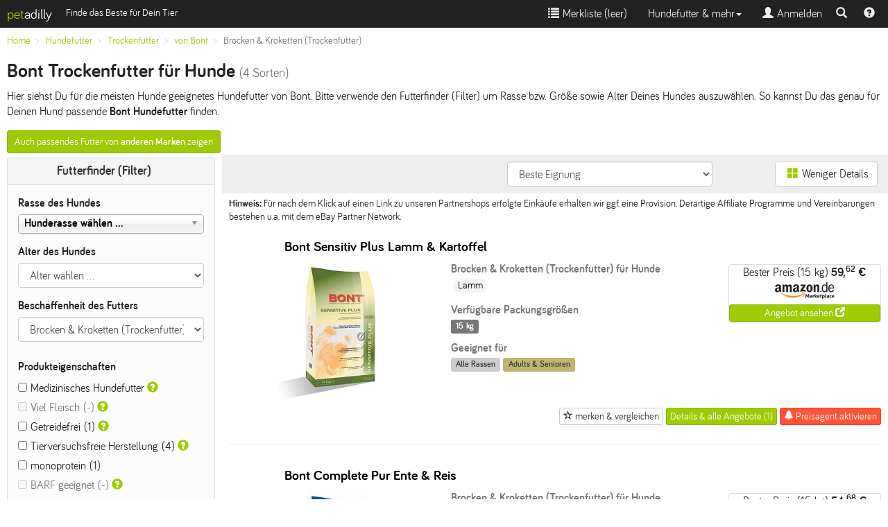

--- FILE ---
content_type: text/html; charset=UTF-8
request_url: https://www.petadilly.de/hundefutter/trockenfutter.brocken-kroketten-trockenfutter.bont.mf.html
body_size: 18872
content:
<!doctype html>
<html lang="de">
<head>
<meta charset="utf-8">
<link rel="stylesheet" href="/css/style.min.css" type="text/css">
<script src="//ajax.googleapis.com/ajax/libs/jquery/2.1.4/jquery.min.js"></script>
<script src="/js/bootstrap.min.js+typeahead.min.js.pagespeed.jc.XFZDEAtlOl.js"></script><script>eval(mod_pagespeed_ItsjHfSVxq);</script>
<script>eval(mod_pagespeed_5MjfwtCV4b);</script>
<meta name="viewport" content="width=device-width, initial-scale=1.0">
<link rel="apple-touch-icon" sizes="57x57" href="/apple-icon-57x57.png">
<link rel="apple-touch-icon" sizes="60x60" href="/apple-icon-60x60.png">
<link rel="apple-touch-icon" sizes="72x72" href="/apple-icon-72x72.png">
<link rel="apple-touch-icon" sizes="76x76" href="/apple-icon-76x76.png">
<link rel="apple-touch-icon" sizes="114x114" href="/apple-icon-114x114.png">
<link rel="apple-touch-icon" sizes="120x120" href="/apple-icon-120x120.png">
<link rel="apple-touch-icon" sizes="144x144" href="/apple-icon-144x144.png">
<link rel="apple-touch-icon" sizes="152x152" href="/apple-icon-152x152.png">
<link rel="apple-touch-icon" sizes="180x180" href="/apple-icon-180x180.png">
<link rel="icon" type="image/png" sizes="192x192" href="/android-icon-192x192.png">
<link rel="icon" type="image/png" sizes="32x32" href="/favicon-32x32.png">
<link rel="icon" type="image/png" sizes="96x96" href="/favicon-96x96.png">
<link rel="icon" type="image/png" sizes="16x16" href="/favicon-16x16.png">
<link rel="icon" type="image/x-icon" href="/favicon.ico">
<link rel="manifest" href="/manifest.json">
<meta name="msapplication-TileColor" content="#ffffff">
<meta name="msapplication-TileImage" content="/ms-icon-144x144.png">
<meta name="theme-color" content="#ffffff">
<link rel="canonical" href="https://www.petadilly.de/marken/bont/trockenfutter.brocken-kroketten-trockenfutter.html">
<title>Bont Hundefutter günstig | Trockenfutter für Hunde | 4 Sorten im Vergleich | petadilly</title>
<meta name="Description" content="Bont Trockenfutter für Hunde preiswert und genau passend für Deinen Hund! Das richtige Futter und den günstigsten Preis aus vielen Online-Shops finden - petadilly Futterfinder.">
</head>
<body>
<nav class="navbar navbar-inverse navbar-fixed-top">
<div class="container-fluid">
<div class="navbar-header pull-left">
<a class="navbar-brand" href="/"><span class="logo-accent">pet</span><span style="color:#fff;">adilly</span></a>
<button class="btn pull-left hidden-lg nav-filter-btn" id="filter-modal-btn"><span class="glyphicon glyphicon-filter logo-accent"></span> Filter <span class="hidden-xs">anzeigen</span></button>
<span class="navbar-text visible-lg small">Finde das Beste für Dein Tier</span>
</div>
<div class="navbar-header navbar-right pull-right">
<ul class="nav navbar-nav pull-left" style="margin:0px">
<li class="pull-left"><a href="#navsearch" data-toggle="collapse" id="navsearch-toggle" title="Suche einblenden"><span class="glyphicon glyphicon-search"></span></a></li>
<li class="pull-left"><a href="/anleitungen-hilfe" title="Hilfe & Video-Anleitungen zu petadilly" style="padding:9px"><span class="glyphicon glyphicon-question-sign"></span></a></li>
</ul>
</div>
<button type="button" data-toggle="collapse" data-target=".navbar-collapse" class="navbar-toggle">
<span class="sr-only">Toggle navigation</span>
<span class="icon-bar"></span>
<span class="icon-bar"></span>
<span class="icon-bar"></span>
</button>
<div class="visible-xs-block visible-sm-block clearfix"></div>
<div class="collapse navbar-collapse">
<ul class="nav navbar-nav navbar-right">
<li>
<a href="#" id="watchlistLink" rel="nofollow"><span class="glyphicon glyphicon-list"></span>&nbsp;Merkliste (<span id="watchlist">leer</span>)</a>
</li>
<li class="dropdown">
<a class="dropdown-toggle" data-toggle="dropdown" href="#">Hundefutter & mehr<span class="caret"></span></a>
<ul class="dropdown-menu">
<li><a href="/hundefutter/trockenfutter.html">Trockenfutter</a></li>
<li><a href="/hundefutter/nassfutter.html">Nassfutter</a></li>
<li><a href="/hundefutter/snacks.html">Snacks & Leckerli</a></li>
<li><a href="/hundefutter/nahrungsergaenzung.html">Nahrungsergänzung</a></li>
<li><a href="/hundefutter/zusatzfutter.html">Zusatzfutter</a></li>
<li><a href="/hundefutter/rohfutter.html">Rohfutter / BARF</a></li>
<li class="divider"></li>
<li><a href="/hundefutter/pflege.html">Pflege für Hunde</a></li>
<li class="divider"></li>
<li><a href="/beliebte-trockenfutter-fuer-hunde.html" title="Bestenliste Hunde-Trockenfutter">Bestenliste Trockenfutter</a></li>
<li><a href="/beliebte-nassfutter-fuer-hunde.html" title="Bestenliste Hunde-Nassfutter">Bestenliste Nassfutter</a></li>
<li><a href="/beliebte-snacks-fuer-hunde.html" title="Bestenliste Hunde-Snacks & Leckerli">Bestenliste Snacks & Leckerli</a></li>
<li class="divider"></li>
<li><a href="/futterberater/hundefutter.html"><strong>Neu: Futterberater Hundefutter</strong></a></li>
<li class="divider"></li>
<li><a href="/futterlexikon">Futterlexikon</a></li>
<li><a href="/marken">Alle Marken</a></li>
</ul>
</li>
<li><a href="#loginModal" data-toggle="modal" data-target="#loginModal"><span class="glyphicon glyphicon-user"></span>&nbsp;Anmelden</a></li>
</ul>
</div>
</div>
<div class="container collapse" id="navsearch">
<div style="max-width:800px;padding:20px 0;" class="center-block">
<form method="POST" action="https://www.petadilly.de/search" accept-charset="UTF-8" id="navisearch"><input name="_token" type="hidden" value="TGPlM10nWt2X0lcFWIzghLHGz11bEe8tnaYPi0aK">
<input name="species_id" type="hidden" value="2">
<input name="mode" type="hidden" value="search">
<span class="input-group input-group-sm">
<input name="searchterm" id="searchbar-nav" type="text" placeholder="Produktname oder Marke eingeben, z.B. Happy Dog" class="form-control searchterm" autocapitalize="off" autocorrect="off" autocomplete="off">
<span class="input-group-btn"><button type="submit" class="btn btn-primary" style="height:36px;margin:0;"><span class="glyphicon glyphicon-search"></span><span class="hidden-xs"> Suchen</span></button></span>
</span>
</form>
<script>var ip=document.getElementById('searchbar-nav');ip.blur();</script>
</div>
</div>
</nav>
<div class="container-fluid" id="alert-container">
</div>
<main>
<div class="container-fluid">
<ol class="breadcrumb small" itemscope itemtype="http://data-vocabulary.org/Breadcrumb" id="bc-top">
<li itemprop="title"><a href="/" itemprop="url" class="ga-clickevent" data-etype="navigation" data-eaction="breadcrumb" data-elabel="Home">Home</a></li>
<li itemprop="title"><a href="/hundefutter" itemprop="url" class="ga-clickevent" data-etype="navigation" data-eaction="breadcrumb" data-elabel="Hundefutter">Hundefutter</a></li>
<li itemprop="title"><a href="/hundefutter/trockenfutter.seite1.html" itemprop="url" class="ga-clickevent" data-etype="navigation" data-eaction="breadcrumb" data-elabel="Trockenfutter">Trockenfutter</a></li>
<li itemprop="title"><a href="/hundefutter/trockenfutter.bont.mf.seite1.html" itemprop="url" class="ga-clickevent" data-etype="navigation" data-eaction="breadcrumb" data-elabel="von Bont">von Bont</a></li>
<li class="active" itemprop="title">Brocken & Kroketten (Trockenfutter)</li>
</ol>
<h1>Bont Trockenfutter für Hunde <small>(4 Sorten)</small></h1>
<button class="btn btn-default btn-sm pull-right hidden-lg" id="info-modal-btn" style="margin-left:10px">
<img src="/img/brands/200x100/bont.png" alt="Über Bont" class="img center-block img-responsive" style="margin-bottom:10px;max-width:100px">
<span class="glyphicon glyphicon-info-sign logo-accent"></span> Über Bont</button>
<p>Hier siehst Du für die meisten Hunde geeignetes Hundefutter von Bont. Bitte verwende den Futterfinder (Filter) um Rasse bzw. Größe sowie Alter Deines Hundes auszuwählen. So kannst Du das genau für Deinen Hund passende <strong>Bont Hundefutter</strong> finden.</p>
<a href="/hundefutter/trockenfutter.brocken-kroketten-trockenfutter.bont.seite1.html" class="btn btn-primary btn-sm pull-left ga-clickevent" data-etype="navigation" data-eaction="all-brand-products" data-elabel="Bont" rel="nofollow">Auch passendes Futter von <strong>anderen Marken</strong> zeigen</a>
</div>
<div class="container-fluid">
<div class="row">
<div class="col-lg-9 col-lg-push-3">
<div class="small row" style="background-color:#eee; margin:-3px -10px 5px -10px; padding:5px">
<div class="col-xs-4 col-sm-4 col-md-4 col-lg-5 text-left">
<button class="btn btn-default hidden-lg" id="filter-modal-btn-sec">
<span class="glyphicon glyphicon-filter logo-accent"></span> Filter<span class="hidden-xs"> anzeigen</span></button>
</div><div class="col-xs-8 col-sm-6 col-md-5 col-lg-4">
<select id="sorting-select" class="form-control" style="margin-top:5px" name="sorting-select"><option value="relevance" selected="selected">Beste Eignung</option><option value="popularity">Beliebte Sorten</option><option value="price_asc">Preis/kg (g&uuml;nstig -&gt; teuer)</option><option value="price_desc">Preis/kg (teuer -&gt; g&uuml;nstig)</option><option value="name_asc">Name (A -&gt; Z)</option><option value="name_desc">Name (Z -&gt; A)</option></select>
</div><div class="col-sm-2 col-md-3 col-lg-3 hidden-xs text-right">
<button class="btn btn-default hidden-xs" id="viewToggle" title="Zwischen Kachel- und Listenansicht wechseln">&nbsp;<span class="glyphicon glyphicon-th-large logo-accent"></span>&nbsp;<span class="hidden-sm">Weniger Details</span></button>
</div>
</div>
<p class="small"><b>Hinweis:</b> Für nach dem Klick auf einen Link zu unseren Partnershops erfolgte Einkäufe erhalten wir ggf. eine Provision. Derartige Affiliate Programme und Vereinbarungen bestehen u.a. mit dem eBay Partner Network.</p>
<div id="results">
<div class="row">
<div class="col-sm-12 col-md-11 col-md-offset-1">
<h2 class="h4"><a href="/preisvergleich/hund-trockenfutter-bont-sensitiv-plus-lamm-kartoffel.html" title="Details und Preisvergleich für Bont Sensitiv Plus Lamm & Kartoffel" class="ga-clickevent" data-etype="navigation" data-eaction="resultlist" data-elabel="product-name"><span style="color:#000;">Bont Sensitiv Plus Lamm &amp; Kartoffel</span></a></h2>
<p></p>
</div>
</div><div class="row">
<div class="col-xs-6 col-sm-5 col-md-4 text-center">
<a href="/preisvergleich/hund-trockenfutter-bont-sensitiv-plus-lamm-kartoffel.html" title="Details und Preisvergleich für Bont Sensitiv Plus Lamm & Kartoffel" class="ga-clickevent" data-etype="navigation" data-eaction="resultlist" data-elabel="product-image">
<div class="p-img-div" data-src="/img/products/cached/small/hund-trockenfutter-bont-sensitiv-plus-lamm-kartoffel.jpg" data-alt="Bont Sensitiv Plus Lamm & Kartoffel Trockenfutter">
<img src="/img/products/fallback/kein_bild.png" class="img img-responsive" alt="">
</div>
</a>
<div style="position:absolute;top:0px;right:0px;text-align:right;font-weight:bold;color:#fff" class="small">
</div>
</div>
<div class="col-xs-6 cols-sm-6 col-md-5">
<span class="h5 text-muted">
Brocken & Kroketten (Trockenfutter)
für Hunde
</span>
<ul class="list-unstyled">
<li class="badge badge-secondary">Lamm</li>
</ul>
<div class="hidden-xs">
<ul class="list-inline small productfeature-list">
</ul>
</div>
<span class="h5 text-muted hidden-xs">Verfügbare Packungsgrößen</span>
<ul class="list-unstyled">
<li class="label label-default">15&nbsp;kg</li>
</ul>
<span class="h5 text-muted hidden-xs">Geeignet für</span><br class="hidden-xs">
<span class="label" style="background:#bbb;opacity:0.75;color:#000">Alle Rassen</span>
<span class="label" style="background:#A89E3E;opacity:0.75;color:#000">Adults & Senioren</span>
</div>
<div class="col-xs-12 col-md-3"><div class="text-center panel panel-default clickout-row" style="margin:4px 0 0;" data-id="00ab18f0d1ac0eb0cd8a16d32aaf257d" data-rel="/cl/[base64]%3D%3D/3j4NWhXBTkeem0lmm-7z5Q.dog_food_dry.de/Solute/Amazon%20Marketplace">
Bester Preis (15&nbsp;kg) <strong>59,<sup>62</sup>&nbsp;&euro;</strong>
<br>
<a href="/cl/[base64]%3D%3D/3j4NWhXBTkeem0lmm-7z5Q.dog_food_dry.de/Solute/Amazon%20Marketplace" id="clickout-btn-00ab18f0d1ac0eb0cd8a16d32aaf257d" title="Direkt zum besten Angebot: BONT Sensitive Plus Lamm + Kartoffel 1 x 15 kg f&uuml;r futterempfindliche Hunde Trockenfutter bei Amazon Marketplace" target="_blank" rel="nofollow" class="clickout" data-shop="Amazon Marketplace" data-provider="Solute" data-product="Bont Sensitiv Plus Lamm & Kartoffel" data-producttype="Trockenfutter" data-brand="Bont">
<img class="img img-defer" src="[data-uri]" data-src="/pimg?uri=https%3A%2F%2Fcdn.billiger.com%2Fdynimg%2Fshops%2Fx%2F9746.png" alt="Amazon Marketplace" width="90" height="30">
</a>
<a href="/cl/[base64]%3D%3D/3j4NWhXBTkeem0lmm-7z5Q.dog_food_dry.de/Solute/Amazon%20Marketplace" rel="nofollow" target="_blank" class="btn btn-xs btn-primary clickout hidden-xs hidden-sm btn-block" style="margin-bottom:0" title="Direkt zum besten Angebot: BONT Sensitive Plus Lamm + Kartoffel 1 x 15 kg f&uuml;r futterempfindliche Hunde Trockenfutter bei Amazon Marketplace" data-shop="Amazon Marketplace" data-provider="Solute" data-product="Bont Sensitiv Plus Lamm & Kartoffel" data-producttype="Trockenfutter" data-brand="Bont">Angebot ansehen <span class="glyphicon glyphicon-new-window"></span></a>
</div>
</div>
<div class="col-xs-12 col-md-8 col-md-offset-4 text-right">
<button class="btn btn-default btn-xs watchlistToggle ga-clickevent" data-pid="3j4NWhXBTkeem0lmm-7z5Q.dog_food_dry.de" type="button" data-etype="interaction" data-eaction="watchlist" data-elabel="Add"><span class="glyphicon glyphicon-star-empty"></span> merken & vergleichen</button>
<a href="https://www.petadilly.de/preisvergleich/hund-trockenfutter-bont-sensitiv-plus-lamm-kartoffel.html" class="btn btn-primary btn-xs ga-clickevent" title="Details und Preisvergleich f&uuml;r Bont Sensitiv Plus Lamm &amp; Kartoffel" data-etype="navigation" data-eaction="resultlist" data-elabel="details-button">Details &amp; alle Angebote (1)</a>
<button type="button" data-src="/preisagent/create/3j4NWhXBTkeem0lmm-7z5Q.dog_food_dry.de?from=%2Fhundefutter%2Ftrockenfutter.brocken-kroketten-trockenfutter.bont.mf.seite1.html" class="btn btn-info btn-xs modalButton ga-clickevent hidden-xs" data-etype="interaction" data-eaction="pricealert" data-elabel="Add"><span class="glyphicon glyphicon-bell"></span> Preisagent aktivieren</button>
</div>
</div> <hr>
<div class="row">
<div class="col-sm-12 col-md-11 col-md-offset-1">
<h2 class="h4"><a href="/preisvergleich/hund-trockenfutter-bont-complete-pur-ente-reis.html" title="Details und Preisvergleich für Bont Complete Pur Ente & Reis" class="ga-clickevent" data-etype="navigation" data-eaction="resultlist" data-elabel="product-name"><span style="color:#000;">Bont Complete Pur Ente &amp; Reis</span></a></h2>
<p></p>
</div>
</div><div class="row">
<div class="col-xs-6 col-sm-5 col-md-4 text-center">
<a href="/preisvergleich/hund-trockenfutter-bont-complete-pur-ente-reis.html" title="Details und Preisvergleich für Bont Complete Pur Ente & Reis" class="ga-clickevent" data-etype="navigation" data-eaction="resultlist" data-elabel="product-image">
<div class="p-img-div" data-src="/img/products/cached/small/hund-trockenfutter-bont-complete-pur-ente-reis.jpg" data-alt="Bont Complete Pur Ente & Reis Trockenfutter">
<img src="/img/products/fallback/kein_bild.png" class="img img-responsive" alt="">
</div>
</a>
<div style="position:absolute;top:0px;right:0px;text-align:right;font-weight:bold;color:#fff" class="small">
</div>
</div>
<div class="col-xs-6 cols-sm-6 col-md-5">
<span class="h5 text-muted">
Brocken & Kroketten (Trockenfutter)
für Hunde
</span>
<ul class="list-unstyled">
<li class="badge badge-secondary">Geflügel & Ente</li>
</ul>
<div class="hidden-xs">
<ul class="list-inline small productfeature-list">
</ul>
</div>
<span class="h5 text-muted hidden-xs">Verfügbare Packungsgrößen</span>
<ul class="list-unstyled">
<li class="label label-default">4&nbsp;kg</li>
<li class="label label-default">15&nbsp;kg</li>
</ul>
<span class="h5 text-muted hidden-xs">Geeignet für</span><br class="hidden-xs">
<span class="label" style="background:#bbb;opacity:0.75;color:#000">Alle Rassen</span>
<span class="label" style="background:#bbb;opacity:0.75;color:#000">Jedes Alter</span>
</div>
<div class="col-xs-12 col-md-3"><div class="text-center panel panel-default clickout-row" style="margin:4px 0 0;" data-id="502ffadf82fa0c0a564a0148d7bb13a4" data-rel="/cl/[base64]%3D%3D/WgcJTrG0QjyJPDzTwZyx6w.dog_food_dry.de/Solute/Amazon%20Marketplace">
Bester Preis (15&nbsp;kg) <strong>54,<sup>68</sup>&nbsp;&euro;</strong>
<br>
<a href="/cl/[base64]%3D%3D/WgcJTrG0QjyJPDzTwZyx6w.dog_food_dry.de/Solute/Amazon%20Marketplace" id="clickout-btn-502ffadf82fa0c0a564a0148d7bb13a4" title="Direkt zum besten Angebot: BONT Complete Pur Gefl&uuml;gel Ente + Reis 1 x 15 kg Hundefutter Hunde-Trockenfutter bei Amazon Marketplace" target="_blank" rel="nofollow" class="clickout" data-shop="Amazon Marketplace" data-provider="Solute" data-product="Bont Complete Pur Ente & Reis" data-producttype="Trockenfutter" data-brand="Bont">
<img class="img img-defer" src="[data-uri]" data-src="/pimg?uri=https%3A%2F%2Fcdn.billiger.com%2Fdynimg%2Fshops%2Fx%2F9746.png" alt="Amazon Marketplace" width="90" height="30">
</a>
<a href="/cl/[base64]%3D%3D/WgcJTrG0QjyJPDzTwZyx6w.dog_food_dry.de/Solute/Amazon%20Marketplace" rel="nofollow" target="_blank" class="btn btn-xs btn-primary clickout hidden-xs hidden-sm btn-block" style="margin-bottom:0" title="Direkt zum besten Angebot: BONT Complete Pur Gefl&uuml;gel Ente + Reis 1 x 15 kg Hundefutter Hunde-Trockenfutter bei Amazon Marketplace" data-shop="Amazon Marketplace" data-provider="Solute" data-product="Bont Complete Pur Ente & Reis" data-producttype="Trockenfutter" data-brand="Bont">Angebot ansehen <span class="glyphicon glyphicon-new-window"></span></a>
</div>
</div>
<div class="col-xs-12 col-md-8 col-md-offset-4 text-right">
<button class="btn btn-default btn-xs watchlistToggle ga-clickevent" data-pid="WgcJTrG0QjyJPDzTwZyx6w.dog_food_dry.de" type="button" data-etype="interaction" data-eaction="watchlist" data-elabel="Add"><span class="glyphicon glyphicon-star-empty"></span> merken & vergleichen</button>
<a href="https://www.petadilly.de/preisvergleich/hund-trockenfutter-bont-complete-pur-ente-reis.html" class="btn btn-primary btn-xs ga-clickevent" title="Details und Preisvergleich f&uuml;r Bont Complete Pur Ente &amp; Reis" data-etype="navigation" data-eaction="resultlist" data-elabel="details-button">Details &amp; alle Angebote (2)</a>
<button type="button" data-src="/preisagent/create/WgcJTrG0QjyJPDzTwZyx6w.dog_food_dry.de?from=%2Fhundefutter%2Ftrockenfutter.brocken-kroketten-trockenfutter.bont.mf.seite1.html" class="btn btn-info btn-xs modalButton ga-clickevent hidden-xs" data-etype="interaction" data-eaction="pricealert" data-elabel="Add"><span class="glyphicon glyphicon-bell"></span> Preisagent aktivieren</button>
</div>
</div> <hr>
<div class="row">
<div class="col-sm-12 col-md-11 col-md-offset-1">
<h2 class="h4"><a href="/preisvergleich/hund-trockenfutter-bont-hypersensitive-ente-kartoffel.html" title="Details und Preisvergleich für Bont Hypersensitive Ente & Kartoffel" class="ga-clickevent" data-etype="navigation" data-eaction="resultlist" data-elabel="product-name"><span style="color:#000;">Bont Hypersensitive Ente &amp; Kartoffel</span></a></h2>
<p>monoprotein Ente &amp; Kartoffel, mit Chicoree, Leinsamen, Fisch&ouml;l, Bierhefe und Apfel, getreidefrei</p>
</div>
</div><div class="row">
<div class="col-xs-6 col-sm-5 col-md-4 text-center">
<a href="/preisvergleich/hund-trockenfutter-bont-hypersensitive-ente-kartoffel.html" title="Details und Preisvergleich für Bont Hypersensitive Ente & Kartoffel" class="ga-clickevent" data-etype="navigation" data-eaction="resultlist" data-elabel="product-image">
<div class="p-img-div" data-src="/img/products/cached/small/hund-trockenfutter-bont-hypersensitive-ente-kartoffel.jpg" data-alt="Bont Hypersensitive Ente & Kartoffel Trockenfutter">
<img src="/img/products/fallback/kein_bild.png" class="img img-responsive" alt="">
</div>
</a>
<div style="position:absolute;top:0px;right:0px;text-align:right;font-weight:bold;color:#fff" class="small">
<div style="background:#ff5338;opacity:0.75;color:#000;margin:2px 0px;padding:2px">Bei Futtermittelallergie</div>
<div style="background:#fff380;opacity:0.75;color:#000;margin:2px 0px;padding:2px">Getreidefrei</div>
</div>
</div>
<div class="col-xs-6 cols-sm-6 col-md-5">
<span class="h5 text-muted">
Brocken & Kroketten (Trockenfutter)
für Hunde
</span>
<ul class="list-unstyled">
<li class="badge badge-secondary">weniger als 25% Ente</li>
<li class="badge badge-secondary">ohne Soja</li>
</ul>
<div class="hidden-xs">
<ul class="list-inline small productfeature-list">
</ul>
</div>
<span class="h5 text-muted hidden-xs">Verfügbare Packungsgrößen</span>
<ul class="list-unstyled">
<li class="label label-default">4&nbsp;kg</li>
<li class="label label-default">15&nbsp;kg</li>
</ul>
<span class="h5 text-muted hidden-xs">Geeignet für</span><br class="hidden-xs">
<span class="label" style="background:#bbb;opacity:0.75;color:#000">Alle Rassen</span>
<span class="label" style="background:#A89E3E;opacity:0.75;color:#000">Adults & Senioren</span>
</div>
<div class="col-xs-12 col-md-3"><div class="text-center panel panel-default clickout-row" style="margin:4px 0 0;" data-id="50a78492d68f6cbb5520bac41a3aa4be" data-rel="/cl/[base64]%3D/AVJLGfbF2dDfU7WRyNjq.dog_food_dry.de/Solute/Amazon%20Marketplace">
Bester Preis (15&nbsp;kg) <strong>65,<sup>28</sup>&nbsp;&euro;</strong>
<br>
<a href="/cl/[base64]%3D/AVJLGfbF2dDfU7WRyNjq.dog_food_dry.de/Solute/Amazon%20Marketplace" id="clickout-btn-50a78492d68f6cbb5520bac41a3aa4be" title="Direkt zum besten Angebot: BONT HYPERsensitve Ente + Kartoffel 1 x 15 kg ohne Getreide Hundefutter Trockenfutter bei Amazon Marketplace" target="_blank" rel="nofollow" class="clickout" data-shop="Amazon Marketplace" data-provider="Solute" data-product="Bont Hypersensitive Ente & Kartoffel" data-producttype="Trockenfutter" data-brand="Bont">
<img class="img img-defer" src="[data-uri]" data-src="/pimg?uri=https%3A%2F%2Fcdn.billiger.com%2Fdynimg%2Fshops%2Fx%2F9746.png" alt="Amazon Marketplace" width="90" height="30">
</a>
<a href="/cl/[base64]%3D/AVJLGfbF2dDfU7WRyNjq.dog_food_dry.de/Solute/Amazon%20Marketplace" rel="nofollow" target="_blank" class="btn btn-xs btn-primary clickout hidden-xs hidden-sm btn-block" style="margin-bottom:0" title="Direkt zum besten Angebot: BONT HYPERsensitve Ente + Kartoffel 1 x 15 kg ohne Getreide Hundefutter Trockenfutter bei Amazon Marketplace" data-shop="Amazon Marketplace" data-provider="Solute" data-product="Bont Hypersensitive Ente & Kartoffel" data-producttype="Trockenfutter" data-brand="Bont">Angebot ansehen <span class="glyphicon glyphicon-new-window"></span></a>
</div>
</div>
<div class="col-xs-12 col-md-8 col-md-offset-4 text-right">
<button class="btn btn-default btn-xs watchlistToggle ga-clickevent" data-pid="AVJLGfbF2dDfU7WRyNjq.dog_food_dry.de" type="button" data-etype="interaction" data-eaction="watchlist" data-elabel="Add"><span class="glyphicon glyphicon-star-empty"></span> merken & vergleichen</button>
<a href="https://www.petadilly.de/preisvergleich/hund-trockenfutter-bont-hypersensitive-ente-kartoffel.html" class="btn btn-primary btn-xs ga-clickevent" title="Details und Preisvergleich f&uuml;r Bont Hypersensitive Ente &amp; Kartoffel" data-etype="navigation" data-eaction="resultlist" data-elabel="details-button">Details &amp; alle Angebote (2)</a>
<button type="button" data-src="/preisagent/create/AVJLGfbF2dDfU7WRyNjq.dog_food_dry.de?from=%2Fhundefutter%2Ftrockenfutter.brocken-kroketten-trockenfutter.bont.mf.seite1.html" class="btn btn-info btn-xs modalButton ga-clickevent hidden-xs" data-etype="interaction" data-eaction="pricealert" data-elabel="Add"><span class="glyphicon glyphicon-bell"></span> Preisagent aktivieren</button>
</div>
</div> <hr>
<div class="row">
<div class="col-sm-12 col-md-11 col-md-offset-1">
<h2 class="h4"><a href="/preisvergleich/hund-trockenfutter-bont-junior-ente-reis-2.html" title="Details und Preisvergleich für Bont Junior Ente & Reis" class="ga-clickevent" data-etype="navigation" data-eaction="resultlist" data-elabel="product-name"><span style="color:#000;">Bont Junior Ente &amp; Reis</span></a></h2>
<p></p>
</div>
</div><div class="row">
<div class="col-xs-6 col-sm-5 col-md-4 text-center">
<a href="/preisvergleich/hund-trockenfutter-bont-junior-ente-reis-2.html" title="Details und Preisvergleich für Bont Junior Ente & Reis" class="ga-clickevent" data-etype="navigation" data-eaction="resultlist" data-elabel="product-image">
<div class="p-img-div" data-src="/img/products/cached/small/hund-trockenfutter-bont-junior-ente-reis.jpg" data-alt="Bont Junior Ente & Reis Trockenfutter">
<img src="/img/products/fallback/kein_bild.png" class="img img-responsive" alt="">
</div>
</a>
<div style="position:absolute;top:0px;right:0px;text-align:right;font-weight:bold;color:#fff" class="small">
</div>
</div>
<div class="col-xs-6 cols-sm-6 col-md-5">
<span class="h5 text-muted">
Brocken & Kroketten (Trockenfutter)
für Hunde
</span>
<ul class="list-unstyled">
<li class="badge badge-secondary">Ente</li>
</ul>
<div class="hidden-xs">
<ul class="list-inline small productfeature-list">
</ul>
</div>
<span class="h5 text-muted hidden-xs">Verfügbare Packungsgrößen</span>
<ul class="list-unstyled">
<li class="label label-default">4&nbsp;kg</li>
<li class="label label-default">15&nbsp;kg</li>
</ul>
<span class="h5 text-muted hidden-xs">Geeignet für</span><br class="hidden-xs">
<span class="label" style="background:#bbb;opacity:0.75;color:#000">Alle Rassen</span>
<span class="label" style="background:#3EA99F;opacity:0.75;color:#000">Junioren</span>
</div>
<div class="col-xs-12 col-md-3"><div class="text-center panel panel-default clickout-row" style="margin:4px 0 0;" data-id="ec81ca2018b92a266f8d4c29dfbd3c93" data-rel="/cl/[base64]%3D%3D/hCraGUf-R2WLO4dD-3w3bQ.dog_food_dry.de/Solute/Amazon%20Marketplace">
Bester Preis (15&nbsp;kg) <strong>57,<sup>59</sup>&nbsp;&euro;</strong>
<br>
<a href="/cl/[base64]%3D%3D/hCraGUf-R2WLO4dD-3w3bQ.dog_food_dry.de/Solute/Amazon%20Marketplace" id="clickout-btn-ec81ca2018b92a266f8d4c29dfbd3c93" title="Direkt zum besten Angebot: BONT Junior Ente + Reis 1 x 15 kg Vollnahrung f&uuml;r heranwachsende Hunde Trockenfutter bei Amazon Marketplace" target="_blank" rel="nofollow" class="clickout" data-shop="Amazon Marketplace" data-provider="Solute" data-product="Bont Junior Ente & Reis" data-producttype="Trockenfutter" data-brand="Bont">
<img class="img img-defer" src="[data-uri]" data-src="/pimg?uri=https%3A%2F%2Fcdn.billiger.com%2Fdynimg%2Fshops%2Fx%2F9746.png" alt="Amazon Marketplace" width="90" height="30">
</a>
<a href="/cl/[base64]%3D%3D/hCraGUf-R2WLO4dD-3w3bQ.dog_food_dry.de/Solute/Amazon%20Marketplace" rel="nofollow" target="_blank" class="btn btn-xs btn-primary clickout hidden-xs hidden-sm btn-block" style="margin-bottom:0" title="Direkt zum besten Angebot: BONT Junior Ente + Reis 1 x 15 kg Vollnahrung f&uuml;r heranwachsende Hunde Trockenfutter bei Amazon Marketplace" data-shop="Amazon Marketplace" data-provider="Solute" data-product="Bont Junior Ente & Reis" data-producttype="Trockenfutter" data-brand="Bont">Angebot ansehen <span class="glyphicon glyphicon-new-window"></span></a>
</div>
</div>
<div class="col-xs-12 col-md-8 col-md-offset-4 text-right">
<button class="btn btn-default btn-xs watchlistToggle ga-clickevent" data-pid="hCraGUf-R2WLO4dD-3w3bQ.dog_food_dry.de" type="button" data-etype="interaction" data-eaction="watchlist" data-elabel="Add"><span class="glyphicon glyphicon-star-empty"></span> merken & vergleichen</button>
<a href="https://www.petadilly.de/preisvergleich/hund-trockenfutter-bont-junior-ente-reis-2.html" class="btn btn-primary btn-xs ga-clickevent" title="Details und Preisvergleich f&uuml;r Bont Junior Ente &amp; Reis" data-etype="navigation" data-eaction="resultlist" data-elabel="details-button">Details &amp; alle Angebote (2)</a>
<button type="button" data-src="/preisagent/create/hCraGUf-R2WLO4dD-3w3bQ.dog_food_dry.de?from=%2Fhundefutter%2Ftrockenfutter.brocken-kroketten-trockenfutter.bont.mf.seite1.html" class="btn btn-info btn-xs modalButton ga-clickevent hidden-xs" data-etype="interaction" data-eaction="pricealert" data-elabel="Add"><span class="glyphicon glyphicon-bell"></span> Preisagent aktivieren</button>
</div>
</div> <hr>
</div>
</div>
<div class="col-lg-3 col-lg-pull-9">
<div class="panel panel-default panel-grey visible-lg">
<div class="panel-heading">
<h3 id="petProfile" class="h2 text-center panel-title"> Futterfinder (Filter) </h3>
</div>
<div class="panel-body" id="futterfinder-form">
<div id="futterfinder">
<form method="POST" action="https://www.petadilly.de/search" accept-charset="UTF-8" id="searchform"><input name="_token" type="hidden" value="TGPlM10nWt2X0lcFWIzghLHGz11bEe8tnaYPi0aK">
<input id="view" name="view" type="hidden" value="rows">
<div class="row">
<div class="col-sm-6 col-lg-12">
<div class="form-group">
<label for="breed_id-futterfinder">Rasse des Hundes</label>
<select class="form-control filterselect" id="breed_id-futterfinder" style="width:100%" data-placeholder="Hunderasse w&auml;hlen ..." name="breed_id"><option value="0" selected="selected">Hunderasse w&auml;hlen ...</option><option value="all">Alle Rassen</option><option value="260">sehr kleiner Mischling (1-5 kg)</option><option value="261">kleiner Mischling (6-15 kg)</option><option value="262">mittlerer Mischling (16-25 kg)</option><option value="263">gro&szlig;er Mischling (26-50 kg)</option><option value="264">sehr gro&szlig;er Mischling (mehr als 50 kg)</option><option value="265">Affenpinscher</option><option value="266">Afghane</option><option value="267">Airedale Terrier</option><option value="268">Akita Inu</option><option value="269">Alaskan Malamute</option><option value="270">Alpenl&auml;ndische Dachsbracke</option><option value="271">American Cocker</option><option value="272">American Staffordshire Terrier</option><option value="273">Anatolischer Hirtenhund</option><option value="274">Appenzeller Sennenhund</option><option value="275">Australian Cattle Dog</option><option value="276">Australian Shepherd</option><option value="277">Australian Terrier</option><option value="278">Azawakh</option><option value="279">Barsoi</option><option value="280">Basenji</option><option value="281">Petit Basset Griffon Vendeen</option><option value="282">Grand Basset Griffon Vendeen</option><option value="283">Bayerischer Gebirgsschwei&szlig;hund</option><option value="284">Beagle</option><option value="285">Bearded Collie</option><option value="286">Beauceron</option><option value="288">Bedlington Terrier</option><option value="289">Belgischer Griffon</option><option value="290">Belgischer Sch&auml;ferhund</option><option value="291">Berner Sennenhund</option><option value="292">Bernhardiner</option><option value="293">Bichon</option><option value="294">Bobtail</option><option value="295">Bologneser</option><option value="296">Bordeaux Dogge</option><option value="297">Border Collie</option><option value="298">Border Terrier</option><option value="299">Boston Terrier</option><option value="300">Bouvier des Flandres</option><option value="302">Brandlbracke</option><option value="303">Briard</option><option value="304">Bullterrier</option><option value="306">Bullmastiff</option><option value="307">Cairn Terrier</option><option value="308">Cao da Serra de Aires </option><option value="309">Welsh Corgi Cardigan</option><option value="310">Cesky Terrier</option><option value="311">Chesapeake Bay</option><option value="312">Chihuahua</option><option value="313">Chinesischer Schopfhund</option><option value="314">Chow Chow</option><option value="315">Cocker Spaniel</option><option value="316">Collie</option><option value="317">Coton de Tulear</option><option value="318">Dachshund</option><option value="319">Dackel</option><option value="320">Dalmatiner</option><option value="321">Dandie Dinmont Terrier</option><option value="322">Deerhound</option><option value="323">Deutsch Drahthaar</option><option value="324">Deutsch Kurzhaar</option><option value="325">Deutsch Langhaar</option><option value="326">Deutsch Stichelhaar</option><option value="327">Deutsche Bracke</option><option value="328">Deutsche Dogge</option><option value="329">Deutscher Boxer</option><option value="330">Deutscher Sch&auml;ferhund</option><option value="331">Do Khy</option><option value="332">Dobermann</option><option value="333">Englische Bulldogge</option><option value="334">English Setter</option><option value="335">English Springer Spaniel</option><option value="336">Entlebucher</option><option value="337">Epagneul Breton</option><option value="338">Epagneul Francais</option><option value="339">Eurasier</option><option value="340">Fila Brasileiro</option><option value="341">Flat Coat Retriver</option><option value="342">Foxterrier</option><option value="343">Franz&ouml;sische Bulldogge</option><option value="344">Galgo Espanol</option><option value="345">Golden Retriever</option><option value="346">Gordon Setter</option><option value="347">Gos d&#039;Atura</option><option value="348">Greyhound</option><option value="349">Griffon d&#039;arret a poil dur Korthals</option><option value="350">Gro&szlig;er M&uuml;nsterl&auml;nder</option><option value="351">Gro&szlig;er Schweizer Sennenhund</option><option value="352">Gro&szlig;pudel</option><option value="353">Gro&szlig;spitz</option><option value="354">Gr&ouml;nlandhund</option><option value="355">Hannoverscher Schweisshund</option><option value="356">Havaneser</option><option value="357">Holl&auml;ndischer Sch&auml;ferhund</option><option value="358">Hovawart</option><option value="359">Irischer Wolfshund</option><option value="360">Irish Glen of Imaal Terrier</option><option value="361">Irish Soft Coated Wheaten</option><option value="362">Irish Terrier</option><option value="363">Irish Setter</option><option value="365">Island Hund</option><option value="366">Italienisches Windspiel</option><option value="367">Jack Russel Terrier</option><option value="368">Jagdterrier</option><option value="369">Japan Chin</option><option value="370">Japan Spitz</option><option value="371">Kaukasischer Ovtcharka</option><option value="372">Kerry Blue Terrier</option><option value="373">King-Charles-Spaniel</option><option value="374">Kleiner M&uuml;nsterl&auml;nder</option><option value="375">Kleinspitz</option><option value="376">Kontinentaler Zwergspaniel</option><option value="377">Kooikerhondje</option><option value="378">Kromfohrl&auml;nder</option><option value="379">Kurzhaar Collie</option><option value="380">Kurzhaardackel</option><option value="381">Kuvasz</option><option value="382">Labrador Retriever</option><option value="383">Lagotto</option><option value="384">Lakeland Terrier</option><option value="385">Landseer</option><option value="386">Langhaardackel</option><option value="387">Leonberger</option><option value="388">Lhasa Apso</option><option value="389">L&ouml;wchen</option><option value="391">Malteser</option><option value="392">Manchester Terrier</option><option value="393">Mastiff</option><option value="394">Mastin de los Pirineos</option><option value="395">Miniatur Bullterrier</option><option value="401">Mittelschnauzer</option><option value="402">Mittelspitz</option><option value="403">Mops</option><option value="404">Neufundl&auml;nder</option><option value="405">Norfolk Terrier</option><option value="406">Norwich Terrier</option><option value="407">Nova Scotia Duck Tolling Retriever</option><option value="408">Old English Sheepdog</option><option value="409">Papillon</option><option value="410">Parson Russell Terrier</option><option value="411">Pekinese</option><option value="412">Petit Brabancon</option><option value="413">Picard</option><option value="414">Rehpinscher</option><option value="415">Podenco</option><option value="416">Pointer</option><option value="417">Polnischer H&uuml;tehund</option><option value="418">Tatra Sch&auml;ferhund</option><option value="419">Pudel (Kleinpudel)</option><option value="420">Pudelpointer</option><option value="421">Puli</option><option value="422">Pumi</option><option value="423">Pyren&auml;enberghund</option><option value="424">Rhodesian Ridgeback</option><option value="425">Riesenschnauzer</option><option value="426">Rottweiler</option><option value="427">Saluki</option><option value="428">Samojede</option><option value="429">Schapendoes</option><option value="430">Schipperke</option><option value="432">Schwarzer Terrier</option><option value="434">Scottish Terrier</option><option value="435">Sealyham Terrier</option><option value="436">Shar Pei</option><option value="437">Shetland Sheepdog</option><option value="438">Shiba Inu</option><option value="439">Shih Tzu</option><option value="440">Siberian Husky</option><option value="441">Silky Terrier</option><option value="442">Skye Terrier</option><option value="443">Sloughi</option><option value="444">Slowakische Schwarzwildbracke</option><option value="445">Slovensk&yacute; Cuvac</option><option value="446">St. Bernhardshund</option><option value="447">Staffordshire Bullterrier</option><option value="448">Steirische Rauhaarbracke</option><option value="449">Teckel</option><option value="450">Tibet Spaniel</option><option value="451">Tibet Terrier</option><option value="452">Tiroler Bracke</option><option value="453">Tschechoslowakischer Wolfhund</option><option value="454">Vizsla</option><option value="455">Weimaraner</option><option value="456">Weisser Schweizer Sch&auml;ferhund</option><option value="457">Welsh Corgi Pembroke</option><option value="458">Welsh Springer</option><option value="459">Welsh Terrier</option><option value="460">West Highland White Terrier</option><option value="461">Westf&auml;lische Dachsbracke</option><option value="462">Whippet</option><option value="463">Wolfsspitz</option><option value="464">Yorkshire Terrier</option><option value="465">Zwergdackel</option><option value="466">Zwergpinscher</option><option value="467">Zwergpudel</option><option value="468">Zwergschnauzer</option><option value="469">Zwergspitz</option><option value="470">Labradoodle (Mischling)</option><option value="471">Bolonka Zwetna</option><option value="472">Cane Corso Italiano</option></select>
</div>
</div><div class="col-sm-6 col-lg-12">
<div class="form-group">
<label for="age">Alter des Hundes</label>
<select class="form-control filterselect" id="age" name="age"><option value="0" selected="selected">Alter w&auml;hlen ...</option><option value="all">Jedes Alter</option><option value="baby">Welpe</option><option value="junior">Junior</option><option value="adult">Erwachsener</option><option value="senior">Senior</option></select>
</div>
</div>
<div class="col-sm-6 col-lg-12">
<div class="form-group" id="productsubtype-group">
<label for="productsubtype">Beschaffenheit des Futters</label>
<select name="productsubtype" id="productsubtype" class="form-control filterselect">
<option value="0">Keine Einschränkung (alle Sorten)</option>
<option value="28" selected="selected">Brocken & Kroketten (Trockenfutter) (4)</option>
</select>
</div>
</div>
<div class="col-sm-6 col-lg-12">
<div class="form-group" id="kibble_size-group">
<label for="producttype">Krokettengröße</label>
<span class="glyphicon glyphicon-question-sign logo-accent" data-toggle="tooltip" data-placement="top" title="Hinweis: nicht für alle Futtersorten liegt uns diese Information vor. Die Auswahl wird daher oft unvollständig sein."></span>
<select name="kibble_size" id="kibble_size" class="form-control filterselect">
<option value="all" selected="selected">Alle Größen </option>
</select>
</div>
<button type="submit" class="form-control btn btn-primary hidden" id="filterselect_submit">Ergebnisse aktualiseren &raquo;</button>
</div>
</div><hr class="visible-sm visible-md"><div class="row">
<div class="col-sm-6 col-md-4 col-lg-12">
<h4 class="h5">Produkteigenschaften</h4>
<div>
<ul class="list-unstyled first-filters filters">
<li><label for="productfeatures[8]" class="menu-label"><input type="checkbox" name="productfeatures[]" value="8" id="productfeatures[8]">&nbsp;Medizinisches Hundefutter</label>
<span class="glyphicon glyphicon-question-sign logo-accent" data-toggle="tooltip" data-placement="top" title="Medizinisches Hundefutter dient der Ernährung bei chronischen Erkrankungen (z.B. Nierenproblemen) oder in Ausnahmesituationen. Es sollte nur in Rücksprache mit dem Tierarzt gefüttert werden."></span>
</li>
<li><label for="highMeatContent" class="menu-label text-muted"><input type="checkbox" name="highMeatContent" value="1" disabled id="highMeatContent">&nbsp;Viel Fleisch&nbsp;(-)</label>
<span class="glyphicon glyphicon-question-sign logo-accent" data-toggle="tooltip" data-placement="top" title="Hunde sind von Natur aus Fleischfresser. Daher wird Futter mit viel Fleisch oft als besonders gut geeignet angesehen."></span>
</li>
<li><label for="productfeatures[13]" class="menu-label"><input type="checkbox" name="productfeatures[]" value="13" id="productfeatures[13]">&nbsp;Getreidefrei&nbsp;(1)</label>
<span class="glyphicon glyphicon-question-sign logo-accent" data-toggle="tooltip" data-placement="top" title="In getreidefreien Hundefutter ist kein Getreide wie etwa Weizen, Hafer oder Reis enthalten. Als Kohlenhydratquelle dienen dann oft Kartoffeln."></span>
</li>
<li><label for="productfeatures[6]" class="menu-label"><input type="checkbox" name="productfeatures[]" value="6" id="productfeatures[6]">&nbsp;Tierversuchsfreie Herstellung&nbsp;(4)</label>
<span class="glyphicon glyphicon-question-sign logo-accent" data-toggle="tooltip" data-placement="top" title="Die Hersteller dieser Produkte verzichten bei der Herstellung und Entwicklung des Futters keine Tierversuche durchzuführen oder in Auftrag zu geben."></span>
</li>
<li><label for="productfeatures[17]" class="menu-label"><input type="checkbox" name="productfeatures[]" value="17" id="productfeatures[17]">&nbsp;monoprotein&nbsp;(1)</label>
</li>
<li><label for="productfeatures[11]" class="menu-label text-muted"><input type="checkbox" name="productfeatures[]" value="11" disabled id="productfeatures[11]">&nbsp;BARF geeignet&nbsp;(-)</label>
<span class="glyphicon glyphicon-question-sign logo-accent" data-toggle="tooltip" data-placement="top" title="Für BARF geeignete Zutaten sind z.B. Rohfutter (Frostfleisch), Mix-Flocken aus Gemüse oder Getreide, hochwertige Öle und Mineralstoffmischungen. Auch Fleisch pur aus der Dose oder spezielle BARF-Menus werden angezeigt."></span>
</li>
</ul>
<ul class="list-unstyled collapse more-filters filters" id="productfeatures-more">
<li><label for="productfeatures[1]" class="menu-label text-muted"><input type="checkbox" name="productfeatures[]" value="1" disabled id="productfeatures[1]">&nbsp;Bio Futter&nbsp;(-)</label>
<span class="glyphicon glyphicon-question-sign logo-accent" data-toggle="tooltip" data-placement="top" title="Dieses Futter ist mindestens nach EG-Öko-Richtlinie zertifiziert und trägt das EG-Bio-Label. Futter aus dem Ausland (z.B. Kanada) trägt ggf. ein lokales Öko-Zertifikat."></span>
</li>
<li><label for="productfeatures[4]" class="menu-label text-muted"><input type="checkbox" name="productfeatures[]" value="4" disabled id="productfeatures[4]">&nbsp;Ohne Zuckerzusatz&nbsp;(-)</label>
<span class="glyphicon glyphicon-question-sign logo-accent" data-toggle="tooltip" data-placement="top" title="Es wird kein zusätzlicher Zucker beigemischt. Trotzdem kann im Futter natürlich z.B. natürlicher Fruchtzucker enthalten sein."></span>
</li>
<li><label for="productfeatures[16]" class="menu-label text-muted"><input type="checkbox" name="productfeatures[]" value="16" disabled id="productfeatures[16]">&nbsp;Vegan&nbsp;(-)</label>
<span class="glyphicon glyphicon-question-sign logo-accent" data-toggle="tooltip" data-placement="top" title="aus 100% pflanzlichen Inhaltstoffen (keine tierischen Erzeugnisse)"></span>
</li>
<li><label for="productfeatures[10]" class="menu-label text-muted"><input type="checkbox" name="productfeatures[]" value="10" disabled id="productfeatures[10]">&nbsp;gebacken&nbsp;(-)</label>
<span class="glyphicon glyphicon-question-sign logo-accent" data-toggle="tooltip" data-placement="top" title="Traditionell gebackenes Futter wird von Züchtern und Fachleuten sehr empfohlen, da es viele gesundheitliche Vorteile hat. Nur wenige Trockenfutter sind gebacken, es werden aber viele gebackene Snacks (Hundekuchen und Hundekekse) angeboten."></span>
</li>
<li><label for="productfeatures[7]" class="menu-label text-muted"><input type="checkbox" name="productfeatures[]" value="7" disabled id="productfeatures[7]">&nbsp;gefriergetrocknet&nbsp;(-)</label>
<span class="glyphicon glyphicon-question-sign logo-accent" data-toggle="tooltip" data-placement="top" title="Diesem Futter wurde durch ein spezielles Verfahren Wasser entzogen, wodurch Gewicht und Volumen sinken. Alle wertvollen Bestandteile bleiben jedoch erhalten. Gefriergetrocknetes Fleisch ist auch für BARF geeignet."></span>
</li>
<li><label for="productfeatures[15]" class="menu-label text-muted"><input type="checkbox" name="productfeatures[]" value="15" disabled id="productfeatures[15]">&nbsp;halbfeucht (semi-moist)&nbsp;(-)</label>
<span class="glyphicon glyphicon-question-sign logo-accent" data-toggle="tooltip" data-placement="top" title="Halbfeuchtes Hundefutter ist grundsätzlich ein Trockenfutter mit einem höheren Feuchtgehalt von 15-25% daraus resuliteren weiche Kroketten."></span>
</li>
<li><label for="productfeatures[3]" class="menu-label text-muted"><input type="checkbox" name="productfeatures[]" value="3" disabled id="productfeatures[3]">&nbsp;kaltgepresst&nbsp;(-)</label>
<span class="glyphicon glyphicon-question-sign logo-accent" data-toggle="tooltip" data-placement="top" title="Nur für Trockenfutter. Die Zutaten werden nur unter hohen Druck zusammengepresst, aber nicht extra erhitzt. Dadurch blieben viele natürliche Bestandteile wie Vitamine erhalten. Kaltgepresstes Futter ist naturnah und gut bekömmlich."></span>
</li>
<li><label for="productfeatures[9]" class="menu-label text-muted"><input type="checkbox" name="productfeatures[]" value="9" disabled id="productfeatures[9]">&nbsp;luftgetrocknet&nbsp;(-)</label>
<span class="glyphicon glyphicon-question-sign logo-accent" data-toggle="tooltip" data-placement="top" title="Besonders für Snacks. Das Fleisch wird schonend mit warmer Luft getrocknet, dabei bleiben viele wertvolle Inhaltsstoffe erhalten. Kausnacks aus Trockenfleisch sind dadurch besonders gesund. "></span>
</li>
<li><label for="productfeatures[14]" class="menu-label text-muted"><input type="checkbox" name="productfeatures[]" value="14" disabled id="productfeatures[14]">&nbsp;ohne chemische Zusätze&nbsp;(-)</label>
<span class="glyphicon glyphicon-question-sign logo-accent" data-toggle="tooltip" data-placement="top" title="enthält keine synthetischen Aromen (Geschmacksverstärker), keine chemische Farbstoffe oder künstliche Konservierungsmittel"></span>
</li>
</ul>
<div class="text-right"><a href="#productfeatures-more" id="productfeatures-more-toggle" data-toggle="collapse" data-parent="#futterfinder-form" aria-expanded="false" aria-controls="productfeatures-more" class="filter-toggle collapsed small">mehr Optionen zeigen</a></div>
</div>
</div><div class="col-sm-6 col-md-4 col-lg-12">
<h4 class="h5">Geschmack (Proteinquelle)</h4>
<div class="form-group">
<ul class="list-unstyled first-filters filters">
<li><label for="preferences[13]" class="menu-label"><input type="checkbox" name="preferences[]" value="13" id="preferences[13]">&nbsp;Ente&nbsp;(3)</label>
</li>
<li><label for="preferences[7]" class="menu-label"><input type="checkbox" name="preferences[]" value="7" id="preferences[7]">&nbsp;Gefl&uuml;gel&nbsp;(1)</label>
<span class="glyphicon glyphicon-question-sign logo-accent" data-toggle="tooltip" data-placement="top" title="Enthält Hühnerfleisch. Andere Geflügelarten (Ente, Truthahn) können extra gewählt werden."></span>
</li>
<li><label for="preferences[8]" class="menu-label"><input type="checkbox" name="preferences[]" value="8" id="preferences[8]">&nbsp;Lamm&nbsp;(1)</label>
<span class="glyphicon glyphicon-question-sign logo-accent" data-toggle="tooltip" data-placement="top" title="Lamm ist hochwertiges Fleisch mit vielen Nährstoffen und sehr gut verträglich."></span>
</li>
<li><label for="preferences[30]" class="menu-label text-muted"><input type="checkbox" name="preferences[]" value="30" disabled id="preferences[30]">&nbsp;Antilope&nbsp;(-)</label>
<span class="glyphicon glyphicon-question-sign logo-accent" data-toggle="tooltip" data-placement="top" title="Antilope"></span>
</li>
</ul>
<ul class="list-unstyled collapse more-filters filters" id="preferences-more">
<li><label for="preferences[18]" class="menu-label text-muted"><input type="checkbox" name="preferences[]" value="18" disabled id="preferences[18]">&nbsp;B&uuml;ffel&nbsp;(-)</label>
<span class="glyphicon glyphicon-question-sign logo-accent" data-toggle="tooltip" data-placement="top" title="Büffel und Bison sind sehr gut verträgliche Fleischsorten auch für empfindliche Hunde."></span>
</li>
<li><label for="preferences[24]" class="menu-label text-muted"><input type="checkbox" name="preferences[]" value="24" disabled id="preferences[24]">&nbsp;Elch&nbsp;(-)</label>
<span class="glyphicon glyphicon-question-sign logo-accent" data-toggle="tooltip" data-placement="top" title="Der nordische Elch liefert nahrhaftes, gut verträgliches Fleisch das geschmacklich an Wild erinnert."></span>
</li>
<li><label for="preferences[25]" class="menu-label text-muted"><input type="checkbox" name="preferences[]" value="25" disabled id="preferences[25]">&nbsp;Esel&nbsp;(-)</label>
</li>
<li><label for="preferences[26]" class="menu-label text-muted"><input type="checkbox" name="preferences[]" value="26" disabled id="preferences[26]">&nbsp;Fasan&nbsp;(-)</label>
</li>
<li><label for="preferences[11]" class="menu-label text-muted"><input type="checkbox" name="preferences[]" value="11" disabled id="preferences[11]">&nbsp;Fisch&nbsp;(-)</label>
</li>
<li><label for="preferences[15]" class="menu-label text-muted"><input type="checkbox" name="preferences[]" value="15" disabled id="preferences[15]">&nbsp;Fleischlos&nbsp;(-)</label>
<span class="glyphicon glyphicon-question-sign logo-accent" data-toggle="tooltip" data-placement="top" title="Enthält kein Fleisch, kann aber Fisch enthalten."></span>
</li>
<li><label for="preferences[36]" class="menu-label text-muted"><input type="checkbox" name="preferences[]" value="36" disabled id="preferences[36]">&nbsp;Gans&nbsp;(-)</label>
</li>
<li><label for="preferences[27]" class="menu-label text-muted"><input type="checkbox" name="preferences[]" value="27" disabled id="preferences[27]">&nbsp;Insekten&nbsp;(-)</label>
<span class="glyphicon glyphicon-question-sign logo-accent" data-toggle="tooltip" data-placement="top" title="Für hypoallergene Fütterung geeignetete Proteinquelle. Sehr umweltfreundlich."></span>
</li>
<li><label for="preferences[20]" class="menu-label text-muted"><input type="checkbox" name="preferences[]" value="20" disabled id="preferences[20]">&nbsp;Kamel&nbsp;(-)</label>
</li>
<li><label for="preferences[29]" class="menu-label text-muted"><input type="checkbox" name="preferences[]" value="29" disabled id="preferences[29]">&nbsp;Kaninchen&nbsp;(-)</label>
<span class="glyphicon glyphicon-question-sign logo-accent" data-toggle="tooltip" data-placement="top" title="Kaninchen und Hasenfleisch ist ähnlich wie Wild sehr schmackhaft und gut bekömmlich."></span>
</li>
<li><label for="preferences[33]" class="menu-label text-muted"><input type="checkbox" name="preferences[]" value="33" disabled id="preferences[33]">&nbsp;Krokodil&nbsp;(-)</label>
</li>
<li><label for="preferences[22]" class="menu-label text-muted"><input type="checkbox" name="preferences[]" value="22" disabled id="preferences[22]">&nbsp;K&auml;nguru&nbsp;(-)</label>
</li>
<li><label for="preferences[14]" class="menu-label text-muted"><input type="checkbox" name="preferences[]" value="14" disabled id="preferences[14]">&nbsp;Pferd&nbsp;(-)</label>
</li>
<li><label for="preferences[23]" class="menu-label text-muted"><input type="checkbox" name="preferences[]" value="23" disabled id="preferences[23]">&nbsp;Rentier&nbsp;(-)</label>
</li>
<li><label for="preferences[5]" class="menu-label text-muted"><input type="checkbox" name="preferences[]" value="5" disabled id="preferences[5]">&nbsp;Rind&nbsp;(-)</label>
</li>
<li><label for="preferences[35]" class="menu-label text-muted"><input type="checkbox" name="preferences[]" value="35" disabled id="preferences[35]">&nbsp;Schaf&nbsp;(-)</label>
</li>
<li><label for="preferences[6]" class="menu-label text-muted"><input type="checkbox" name="preferences[]" value="6" disabled id="preferences[6]">&nbsp;Schwein&nbsp;(-)</label>
<span class="glyphicon glyphicon-question-sign logo-accent" data-toggle="tooltip" data-placement="top" title="Schweinefleisch wird in Hundefutter nur selten verwendet, sehr beliebt ist Schwein jedoch als Snack (z.B. getrocknete Schweineohren)."></span>
</li>
<li><label for="preferences[31]" class="menu-label text-muted"><input type="checkbox" name="preferences[]" value="31" disabled id="preferences[31]">&nbsp;Shrimps&nbsp;(-)</label>
<span class="glyphicon glyphicon-question-sign logo-accent" data-toggle="tooltip" data-placement="top" title="Shrimps"></span>
</li>
<li><label for="preferences[19]" class="menu-label text-muted"><input type="checkbox" name="preferences[]" value="19" disabled id="preferences[19]">&nbsp;Strau&szlig;&nbsp;(-)</label>
<span class="glyphicon glyphicon-question-sign logo-accent" data-toggle="tooltip" data-placement="top" title="Strauß liefert sehr gesundes, fettarmes Fleisch mit niedrigen Cholesteringehalt."></span>
</li>
<li><label for="preferences[10]" class="menu-label text-muted"><input type="checkbox" name="preferences[]" value="10" disabled id="preferences[10]">&nbsp;Truthahn&nbsp;(-)</label>
<span class="glyphicon glyphicon-question-sign logo-accent" data-toggle="tooltip" data-placement="top" title="Truthahn bzw. Pute (engl. Turkey) wird gern verwendet und ist für die meisten Hunde gut verträglich."></span>
</li>
<li><label for="preferences[16]" class="menu-label text-muted"><input type="checkbox" name="preferences[]" value="16" disabled id="preferences[16]">&nbsp;Vegetarisch&nbsp;(-)</label>
<span class="glyphicon glyphicon-question-sign logo-accent" data-toggle="tooltip" data-placement="top" title="Enthält keine tierischen Proteine (kein Fleisch und keinen Fisch)."></span>
</li>
<li><label for="preferences[28]" class="menu-label text-muted"><input type="checkbox" name="preferences[]" value="28" disabled id="preferences[28]">&nbsp;Wachtel&nbsp;(-)</label>
<span class="glyphicon glyphicon-question-sign logo-accent" data-toggle="tooltip" data-placement="top" title="Wachtel ist eine seltene Fleischsorte und sehr gut verträglich."></span>
</li>
<li><label for="preferences[34]" class="menu-label text-muted"><input type="checkbox" name="preferences[]" value="34" disabled id="preferences[34]">&nbsp;Wasserb&uuml;ffel&nbsp;(-)</label>
</li>
<li><label for="preferences[9]" class="menu-label text-muted"><input type="checkbox" name="preferences[]" value="9" disabled id="preferences[9]">&nbsp;Wild&nbsp;(-)</label>
<span class="glyphicon glyphicon-question-sign logo-accent" data-toggle="tooltip" data-placement="top" title="Wildfleisch (Hirsch & Reh) in Hundefutter ist nicht nur sehr gesund, sondern auch sehr bekömmlich. "></span>
</li>
<li><label for="preferences[32]" class="menu-label text-muted"><input type="checkbox" name="preferences[]" value="32" disabled id="preferences[32]">&nbsp;Zebra&nbsp;(-)</label>
</li>
<li><label for="preferences[17]" class="menu-label text-muted"><input type="checkbox" name="preferences[]" value="17" disabled id="preferences[17]">&nbsp;Ziege&nbsp;(-)</label>
</li>
</ul>
<div class="text-right"><a href="#preferences-more" id="preferences-more-toggle" data-toggle="collapse" aria-expanded="false" aria-controls="preferences-more" class="filter-toggle collapsed small">mehr Optionen zeigen</a></div>
<label for="onlySelectedPreferences" class="small" style="margin-top:11px">Soll möglichst nur gewählte Proteine enthalten ("Mono-Protein Futter")&nbsp;<input type="checkbox" name="onlySelectedPreferences" id="onlySelectedPreferences" value="1"></label>
</div>
</div><div class="clearfix visible-sm"></div><hr class="visible-sm"><div class="col-sm-6 col-md-4 col-lg-12">
<h4 class="h5">Besondere Inhaltsstoffe</h4>
<div class="form-group">
<ul class="list-unstyled first-filters filters">
<li><label for="ingredients[alfalfa]" class="menu-label"><input type="checkbox" name="ingredients[]" value="alfalfa" id="ingredients[alfalfa]">&nbsp;Alfalfa</label>
</li>
<li><label for="ingredients[amarant]" class="menu-label"><input type="checkbox" name="ingredients[]" value="amarant" id="ingredients[amarant]">&nbsp;Amarant</label>
</li>
<li><label for="ingredients[bierhefe]" class="menu-label"><input type="checkbox" name="ingredients[]" value="bierhefe" id="ingredients[bierhefe]">&nbsp;Bierhefe</label>
</li>
<li><label for="ingredients[biotin]" class="menu-label"><input type="checkbox" name="ingredients[]" value="biotin" id="ingredients[biotin]">&nbsp;Biotin</label>
</li>
</ul>
<ul class="list-unstyled collapse more-filters filters" id="ingredients-more">
<li><label for="ingredients[bluettenpollen]" class="menu-label"><input type="checkbox" name="ingredients[]" value="bluettenpollen" id="ingredients[bluettenpollen]">&nbsp;Bl&uuml;ttenpollen</label>
</li>
<li><label for="ingredients[brennnessel]" class="menu-label"><input type="checkbox" name="ingredients[]" value="brennnessel" id="ingredients[brennnessel]">&nbsp;Brennnessel</label>
</li>
<li><label for="ingredients[buchweizen]" class="menu-label"><input type="checkbox" name="ingredients[]" value="buchweizen" id="ingredients[buchweizen]">&nbsp;Buchweizen</label>
</li>
<li><label for="ingredients[carotinoide]" class="menu-label"><input type="checkbox" name="ingredients[]" value="carotinoide" id="ingredients[carotinoide]">&nbsp;Carotinoide</label>
</li>
<li><label for="ingredients[chiasamen]" class="menu-label"><input type="checkbox" name="ingredients[]" value="chiasamen" id="ingredients[chiasamen]">&nbsp;Chiasamen</label>
</li>
<li><label for="ingredients[chicoreewurzel]" class="menu-label"><input type="checkbox" name="ingredients[]" value="chicoreewurzel" id="ingredients[chicoreewurzel]">&nbsp;Chicoreewurzel</label>
</li>
<li><label for="ingredients[chlorophyl]" class="menu-label"><input type="checkbox" name="ingredients[]" value="chlorophyl" id="ingredients[chlorophyl]">&nbsp;Chlorophyll</label>
</li>
<li><label for="ingredients[exotische-fleischsorten]" class="menu-label"><input type="checkbox" name="ingredients[]" value="exotische-fleischsorten" id="ingredients[exotische-fleischsorten]">&nbsp;Exotische Fleischsorten</label>
</li>
<li><label for="ingredients[fenchelsamen]" class="menu-label"><input type="checkbox" name="ingredients[]" value="fenchelsamen" id="ingredients[fenchelsamen]">&nbsp;Fenchelsamen</label>
</li>
<li><label for="ingredients[fisch]" class="menu-label"><input type="checkbox" name="ingredients[]" value="fisch" id="ingredients[fisch]">&nbsp;Fisch</label>
</li>
<li><label for="ingredients[flohsamenschalen]" class="menu-label"><input type="checkbox" name="ingredients[]" value="flohsamenschalen" id="ingredients[flohsamenschalen]">&nbsp;Flohsamenschalen</label>
</li>
<li><label for="ingredients[folsaeure]" class="menu-label"><input type="checkbox" name="ingredients[]" value="folsaeure" id="ingredients[folsaeure]">&nbsp;Fols&auml;ure</label>
</li>
<li><label for="ingredients[fructooligosaccharide-fos]" class="menu-label"><input type="checkbox" name="ingredients[]" value="fructooligosaccharide-fos" id="ingredients[fructooligosaccharide-fos]">&nbsp;Fructooligosaccharide (FOS)</label>
</li>
<li><label for="ingredients[ginkgo]" class="menu-label"><input type="checkbox" name="ingredients[]" value="ginkgo" id="ingredients[ginkgo]">&nbsp;Ginkgo</label>
</li>
<li><label for="ingredients[granatapfel]" class="menu-label"><input type="checkbox" name="ingredients[]" value="granatapfel" id="ingredients[granatapfel]">&nbsp;Granatapfel</label>
</li>
<li><label for="ingredients[gruener-tee]" class="menu-label"><input type="checkbox" name="ingredients[]" value="gruener-tee" id="ingredients[gruener-tee]">&nbsp;Gr&uuml;ner Tee</label>
</li>
<li><label for="ingredients[gruenlippmuschel]" class="menu-label"><input type="checkbox" name="ingredients[]" value="gruenlippmuschel" id="ingredients[gruenlippmuschel]">&nbsp;Gr&uuml;nlippmuschel</label>
</li>
<li><label for="ingredients[guarkernmehl]" class="menu-label"><input type="checkbox" name="ingredients[]" value="guarkernmehl" id="ingredients[guarkernmehl]">&nbsp;Guarkernmehl</label>
</li>
<li><label for="ingredients[haferflocken]" class="menu-label"><input type="checkbox" name="ingredients[]" value="haferflocken" id="ingredients[haferflocken]">&nbsp;Haferflocken</label>
</li>
<li><label for="ingredients[hagebutte]" class="menu-label"><input type="checkbox" name="ingredients[]" value="hagebutte" id="ingredients[hagebutte]">&nbsp;Hagebutte</label>
</li>
<li><label for="ingredients[hirse]" class="menu-label"><input type="checkbox" name="ingredients[]" value="hirse" id="ingredients[hirse]">&nbsp;Hirse</label>
</li>
<li><label for="ingredients[bienenhonig]" class="menu-label"><input type="checkbox" name="ingredients[]" value="bienenhonig" id="ingredients[bienenhonig]">&nbsp;Honig</label>
</li>
<li><label for="ingredients[ingwer]" class="menu-label"><input type="checkbox" name="ingredients[]" value="ingwer" id="ingredients[ingwer]">&nbsp;Ingwer</label>
</li>
<li><label for="ingredients[insekten]" class="menu-label"><input type="checkbox" name="ingredients[]" value="insekten" id="ingredients[insekten]">&nbsp;Insekten</label>
</li>
<li><label for="ingredients[johannisbrot]" class="menu-label"><input type="checkbox" name="ingredients[]" value="johannisbrot" id="ingredients[johannisbrot]">&nbsp;Johannisbrot</label>
</li>
<li><label for="ingredients[katzenkralle]" class="menu-label"><input type="checkbox" name="ingredients[]" value="katzenkralle" id="ingredients[katzenkralle]">&nbsp;Katzenkralle</label>
</li>
<li><label for="ingredients[kolostrum]" class="menu-label"><input type="checkbox" name="ingredients[]" value="kolostrum" id="ingredients[kolostrum]">&nbsp;Kolostrum</label>
</li>
<li><label for="ingredients[kurkuma]" class="menu-label"><input type="checkbox" name="ingredients[]" value="kurkuma" id="ingredients[kurkuma]">&nbsp;Kurkuma</label>
</li>
<li><label for="ingredients[l-carnitin]" class="menu-label"><input type="checkbox" name="ingredients[]" value="l-carnitin" id="ingredients[l-carnitin]">&nbsp;L-Carnitin</label>
</li>
<li><label for="ingredients[lecithin]" class="menu-label"><input type="checkbox" name="ingredients[]" value="lecithin" id="ingredients[lecithin]">&nbsp;Lecithin</label>
</li>
<li><label for="ingredients[lutein]" class="menu-label"><input type="checkbox" name="ingredients[]" value="lutein" id="ingredients[lutein]">&nbsp;Lutein</label>
</li>
<li><label for="ingredients[mais]" class="menu-label"><input type="checkbox" name="ingredients[]" value="mais" id="ingredients[mais]">&nbsp;Mais</label>
</li>
<li><label for="ingredients[mangan]" class="menu-label"><input type="checkbox" name="ingredients[]" value="mangan" id="ingredients[mangan]">&nbsp;Mangan</label>
</li>
<li><label for="ingredients[omega-3-fettsaeuren]" class="menu-label"><input type="checkbox" name="ingredients[]" value="omega-3-fettsaeuren" id="ingredients[omega-3-fettsaeuren]">&nbsp;Omega-3-Fetts&auml;uren</label>
</li>
<li><label for="ingredients[petersilie]" class="menu-label"><input type="checkbox" name="ingredients[]" value="petersilie" id="ingredients[petersilie]">&nbsp;Petersilie</label>
</li>
<li><label for="ingredients[prebiotika]" class="menu-label"><input type="checkbox" name="ingredients[]" value="prebiotika" id="ingredients[prebiotika]">&nbsp;Prebiotika</label>
</li>
<li><label for="ingredients[quinoa]" class="menu-label"><input type="checkbox" name="ingredients[]" value="quinoa" id="ingredients[quinoa]">&nbsp;Quinoa</label>
</li>
<li><label for="ingredients[reis]" class="menu-label"><input type="checkbox" name="ingredients[]" value="reis" id="ingredients[reis]">&nbsp;Reis</label>
</li>
<li><label for="ingredients[rote-bete]" class="menu-label"><input type="checkbox" name="ingredients[]" value="rote-bete" id="ingredients[rote-bete]">&nbsp;Rote Bete</label>
</li>
<li><label for="ingredients[schachtelhalm]" class="menu-label"><input type="checkbox" name="ingredients[]" value="schachtelhalm" id="ingredients[schachtelhalm]">&nbsp;Schachtelhalm</label>
</li>
<li><label for="ingredients[spirulina]" class="menu-label"><input type="checkbox" name="ingredients[]" value="spirulina" id="ingredients[spirulina]">&nbsp;Spirulina</label>
</li>
<li><label for="ingredients[suesskartoffel]" class="menu-label"><input type="checkbox" name="ingredients[]" value="suesskartoffel" id="ingredients[suesskartoffel]">&nbsp;S&uuml;sskartoffel</label>
</li>
<li><label for="ingredients[tagetesbluetenmehl]" class="menu-label"><input type="checkbox" name="ingredients[]" value="tagetesbluetenmehl" id="ingredients[tagetesbluetenmehl]">&nbsp;Tagetes</label>
</li>
<li><label for="ingredients[tapioka]" class="menu-label"><input type="checkbox" name="ingredients[]" value="tapioka" id="ingredients[tapioka]">&nbsp;Tapioka</label>
</li>
<li><label for="ingredients[taurin]" class="menu-label"><input type="checkbox" name="ingredients[]" value="taurin" id="ingredients[taurin]">&nbsp;Taurin</label>
</li>
<li><label for="ingredients[teufelskralle]" class="menu-label"><input type="checkbox" name="ingredients[]" value="teufelskralle" id="ingredients[teufelskralle]">&nbsp;Teufelskralle</label>
</li>
<li><label for="ingredients[topinambur]" class="menu-label"><input type="checkbox" name="ingredients[]" value="topinambur" id="ingredients[topinambur]">&nbsp;Topinambur</label>
</li>
<li><label for="ingredients[trockenfleisch]" class="menu-label"><input type="checkbox" name="ingredients[]" value="trockenfleisch" id="ingredients[trockenfleisch]">&nbsp;Trockenfleisch</label>
</li>
<li><label for="ingredients[weidenrinde]" class="menu-label"><input type="checkbox" name="ingredients[]" value="weidenrinde" id="ingredients[weidenrinde]">&nbsp;Weidenrinde</label>
</li>
<li><label for="ingredients[hypoallergen]" class="menu-label"><input type="checkbox" name="ingredients[]" value="hypoallergen" id="ingredients[hypoallergen]">&nbsp;hypoallergen</label>
</li>
</ul>
<div class="text-right"><a href="#ingredients-more" id="ingredients-more-toggle" data-toggle="collapse" aria-expanded="false" aria-controls="ingredients-more" class="filter-toggle collapsed small">mehr Optionen zeigen</a></div>
</div>
</div><div class="clearfix visible-md"></div><hr class="visible-md"><div class="col-sm-6 col-md-4 col-lg-12">
<h4 class="h5">Gesundheitliche Bedürfnisse</h4>
<div class="form-group">
<ul class="list-unstyled first-filters filters">
<li><label for="requirements[9]" class="menu-label"><input type="checkbox" name="requirements[]" value="9" id="requirements[9]">&nbsp;Appetitlosigkeit&nbsp;(1)</label></li>
<li><label for="requirements[3]" class="menu-label"><input type="checkbox" name="requirements[]" value="3" id="requirements[3]">&nbsp;Arbeitshund, hoher Energiebedarf&nbsp;(1)</label></li>
<li><label for="requirements[23]" class="menu-label"><input type="checkbox" name="requirements[]" value="23" id="requirements[23]">&nbsp;Futtermittelallergie&nbsp;(1)</label></li>
<li><label for="requirements[8]" class="menu-label"><input type="checkbox" name="requirements[]" value="8" id="requirements[8]">&nbsp;Gesunde Knochen &amp; Gelenke&nbsp;(2)</label></li>
</ul>
<ul class="list-unstyled collapse more-filters filters" id="requirements-more">
<li><label for="requirements[4]" class="menu-label"><input type="checkbox" name="requirements[]" value="4" id="requirements[4]">&nbsp;Gl&auml;nzendes Fell&nbsp;(3)</label></li>
<li><label for="requirements[17]" class="menu-label"><input type="checkbox" name="requirements[]" value="17" id="requirements[17]">&nbsp;Immunsystem &amp; Vitalit&auml;t&nbsp;(1)</label></li>
<li><label for="requirements[13]" class="menu-label"><input type="checkbox" name="requirements[]" value="13" id="requirements[13]">&nbsp;Sensible Haut &amp; Schuppen&nbsp;(2)</label></li>
<li><label for="requirements[10]" class="menu-label"><input type="checkbox" name="requirements[]" value="10" id="requirements[10]">&nbsp;Sensible Verdauung&nbsp;(4)</label></li>
<li><label for="requirements[6]" class="menu-label"><input type="checkbox" name="requirements[]" value="6" id="requirements[6]">&nbsp;Zahnpflege&nbsp;(1)</label></li>
<li><label for="requirements[22]" class="menu-label text-muted"><input type="checkbox" name="requirements[]" value="22" disabled id="requirements[22]">&nbsp;Arthritis &amp; Rheuma&nbsp;(-)</label></li>
<li><label for="requirements[20]" class="menu-label text-muted"><input type="checkbox" name="requirements[]" value="20" disabled id="requirements[20]">&nbsp;Auge &amp; Sehkraft&nbsp;(-)</label></li>
<li><label for="requirements[28]" class="menu-label text-muted"><input type="checkbox" name="requirements[]" value="28" disabled id="requirements[28]">&nbsp;Bauchspeicheldr&uuml;se&nbsp;(-)</label></li>
<li><label for="requirements[24]" class="menu-label text-muted"><input type="checkbox" name="requirements[]" value="24" disabled id="requirements[24]">&nbsp;Bl&auml;hungen und Kr&auml;mpfe&nbsp;(-)</label></li>
<li><label for="requirements[15]" class="menu-label text-muted"><input type="checkbox" name="requirements[]" value="15" disabled id="requirements[15]">&nbsp;Diabetis&nbsp;(-)</label></li>
<li><label for="requirements[26]" class="menu-label text-muted"><input type="checkbox" name="requirements[]" value="26" disabled id="requirements[26]">&nbsp;Floh &amp; Zeckenschutz&nbsp;(-)</label></li>
<li><label for="requirements[12]" class="menu-label text-muted"><input type="checkbox" name="requirements[]" value="12" disabled id="requirements[12]">&nbsp;Harnwegsbeschwerden&nbsp;(-)</label></li>
<li><label for="requirements[21]" class="menu-label text-muted"><input type="checkbox" name="requirements[]" value="21" disabled id="requirements[21]">&nbsp;Herz &amp; Kreislauf&nbsp;(-)</label></li>
<li><label for="requirements[29]" class="menu-label text-muted"><input type="checkbox" name="requirements[]" value="29" disabled id="requirements[29]">&nbsp;Kastriert/Sterilisiert&nbsp;(-)</label></li>
<li><label for="requirements[19]" class="menu-label text-muted"><input type="checkbox" name="requirements[]" value="19" disabled id="requirements[19]">&nbsp;Leber&nbsp;(-)</label></li>
<li><label for="requirements[27]" class="menu-label text-muted"><input type="checkbox" name="requirements[]" value="27" disabled id="requirements[27]">&nbsp;Magen &amp; Darm&nbsp;(-)</label></li>
<li><label for="requirements[7]" class="menu-label text-muted"><input type="checkbox" name="requirements[]" value="7" disabled id="requirements[7]">&nbsp;Mundgeruch&nbsp;(-)</label></li>
<li><label for="requirements[16]" class="menu-label text-muted"><input type="checkbox" name="requirements[]" value="16" disabled id="requirements[16]">&nbsp;Niere&nbsp;(-)</label></li>
<li><label for="requirements[25]" class="menu-label text-muted"><input type="checkbox" name="requirements[]" value="25" disabled id="requirements[25]">&nbsp;Parasiten &amp; W&uuml;rmer&nbsp;(-)</label></li>
<li><label for="requirements[18]" class="menu-label text-muted"><input type="checkbox" name="requirements[]" value="18" disabled id="requirements[18]">&nbsp;Stress &amp; Nervosit&auml;t&nbsp;(-)</label></li>
<li><label for="requirements[2]" class="menu-label text-muted"><input type="checkbox" name="requirements[]" value="2" disabled id="requirements[2]">&nbsp;Tr&auml;chtig&nbsp;(-)</label></li>
<li><label for="requirements[14]" class="menu-label text-muted"><input type="checkbox" name="requirements[]" value="14" disabled id="requirements[14]">&nbsp;Unterern&auml;hrung&nbsp;(-)</label></li>
<li><label for="requirements[1]" class="menu-label text-muted"><input type="checkbox" name="requirements[]" value="1" disabled id="requirements[1]">&nbsp;&Uuml;bergewicht&nbsp;(-)</label></li>
</ul>
<div class="text-right"><a href="#requirements-more" id="requirements-more-toggle" data-toggle="collapse" aria-expanded="false" aria-controls="requirements-more" class="filter-toggle collapsed small">mehr Optionen zeigen</a></div>
</div>
</div><div class="clearfix visible-sm"></div><hr class="visible-sm"><div class="col-sm-6 col-md-4 col-lg-12">
<h4 class="h5">Allergien und Unverträglichkeiten</h4>
<div class="form-group">
<ul class="list-unstyled first-filters filters">
<li><label for="allergies[16]" class="menu-label"><input type="checkbox" name="allergies[]" value="16" id="allergies[16]">&nbsp;Eiallergie&nbsp;(1)</label></li>
<li><label for="allergies[14]" class="menu-label"><input type="checkbox" name="allergies[]" value="14" id="allergies[14]">&nbsp;Glutenallergie&nbsp;(1)</label></li>
<li><label for="allergies[12]" class="menu-label"><input type="checkbox" name="allergies[]" value="12" id="allergies[12]">&nbsp;Haferallergie&nbsp;(1)</label></li>
<li><label for="allergies[9]" class="menu-label"><input type="checkbox" name="allergies[]" value="9" id="allergies[9]">&nbsp;Lammfleischallergie&nbsp;(1)</label></li>
</ul>
<ul class="list-unstyled collapse more-filters filters" id="allergies-more">
<li><label for="allergies[13]" class="menu-label"><input type="checkbox" name="allergies[]" value="13" id="allergies[13]">&nbsp;Maisallergie&nbsp;(1)</label></li>
<li><label for="allergies[5]" class="menu-label"><input type="checkbox" name="allergies[]" value="5" id="allergies[5]">&nbsp;Milchallergie&nbsp;(1)</label></li>
<li><label for="allergies[15]" class="menu-label"><input type="checkbox" name="allergies[]" value="15" id="allergies[15]">&nbsp;Molkeallergie&nbsp;(1)</label></li>
<li><label for="allergies[7]" class="menu-label"><input type="checkbox" name="allergies[]" value="7" id="allergies[7]">&nbsp;Rindfleischallergie&nbsp;(1)</label></li>
<li><label for="allergies[2]" class="menu-label"><input type="checkbox" name="allergies[]" value="2" id="allergies[2]">&nbsp;Schweinefleischallergie&nbsp;(1)</label></li>
<li><label for="allergies[11]" class="menu-label"><input type="checkbox" name="allergies[]" value="11" id="allergies[11]">&nbsp;Sojaallergie&nbsp;(1)</label></li>
<li><label for="allergies[1]" class="menu-label"><input type="checkbox" name="allergies[]" value="1" id="allergies[1]">&nbsp;Weizenallergie&nbsp;(1)</label></li>
<li><label for="allergies[10]" class="menu-label text-muted"><input type="checkbox" name="allergies[]" value="10" disabled id="allergies[10]">&nbsp;Fischallergie&nbsp;(-)</label></li>
<li><label for="allergies[8]" class="menu-label text-muted"><input type="checkbox" name="allergies[]" value="8" disabled id="allergies[8]">&nbsp;Gefl&uuml;gelfleischallergie&nbsp;(-)</label></li>
</ul>
<div class="text-right"><a href="#allergies-more" id="allergies-more-toggle" data-toggle="collapse" aria-expanded="false" aria-controls="allergies-more" class="filter-toggle collapsed small">mehr Optionen zeigen</a></div>
</div>
</div><div class="col-sm-6 col-md-4 col-lg-12">
<h4 class="h5">Bevorzugte Marken</h4>
<div class="form-group">
<select multiple="multiple" id="brands" data-placeholder="Marke" name="brands[]" class="form-control">
<option value="39" selected>Bont (4 Sorten)</option>
</select>
</div>
<label for="onlyPreferedBrand" class="small">Nur ausgewählte Marken anzeigen&nbsp;<input type="checkbox" name="onlyPreferedBrand" id="onlyPreferedBrand" value="1" checked="checked"></label>
</div><div class="col-sm-6 col-md-4 col-lg-12">
<input name="species_id" type="hidden" value="2">
<input id="producttype" name="producttype" type="hidden" value="3">
<input type="hidden" id="sorting" name="sorting" value="relevance">
</div></div><hr class="visible-sm visible-md">
<div class="text-center">
<button type="submit" class="btn btn-primary" id="mainSearchButton"><span class="glyphicon glyphicon-search"></span> Futter Suchen</button>
</div>
</form>
</div>
</div>
</div>
<div id="infobox-container">
<div class="panel panel-default" id="infobox">
<div class="panel-heading">
<button type="button" class="hidden-lg close" data-dismiss="modal" aria-hidden="true">&times;</button>
<h4 class="panel-title text-center"><span class="glyphicon glyphicon-info-sign"></span> Über Bont </h4>
</div>
<div class="panel-body">
<a href="http://www.bont-vital.de/" target="_blank" title="Mehr Informationen zu &Uuml;ber Bont" rel="nofollow" class="brand clickout">
<img src="/img/brands/200x100/bont.png" alt="Über Bont" class="img center-block img-responsive" style="margin-bottom:10px;">
</a>
<p>BONT Hundenahrung wird in Deutschland nach höchsten Qualitätsanforderungen hergestellt. Die Produktion ist nach ISO 9001:2008 und IFS (International Food Standard) zertifiziert, was bedeutet dass BONT Tiernahrung nach Lebensmittelstandard produziert wird.</p>
<p>Der Anspruch von BONT ist es, hochwertiges Futter zum besten Preis-Leistungsverhältnis anzubieten. In BONT Hundenahrung werden ausschließlich tierische Rohproteine aus hochwertigen Quellen (Huhn, Ente, Lamm, Vollei, Lachs) verwendet. Synthetische Antioxidantien und chemische Farb-, Aroma- und Konservierungsstoffe werden nicht zugesetzt.</p>
<p>Das BONT Sortiment deckt alle Lebensphasen (Welpe/Junior, Erwachsener, Senior) mit speziellen Produkten ab. Zusätzlich bietet BONT Spezialfutter für besondere Ernährungsanforderungen sowie Snacks und Leckerlies.</p>
</div>
</div>
</div>
</div>
</div>
<div class="modal fade" id="filterModal" tabindex="-1" role="dialog" aria-hidden="true">
<div class="modal-dialog modal-md">
<div class="modal-content">
<div class="modal-header">
<button type="button" class="close" data-dismiss="modal" aria-hidden="true">&times;</button>
<h4 class="modal-title text-center">Futterfinder (Filter)</h4>
</div>
<div class="modal-body" id="filter-modal-content">
<!-- will be filled dynamically -->
</div>
</div>
</div>
</div>
<div class="modal fade" id="infoModal" tabindex="-1" role="dialog" aria-hidden="true">
<div class="modal-dialog modal-lg" id="info-modal-content">
<!-- will be filled dynamically -->
</div>
</div>
</div>
</main>
<div class="container-fluid small">
<hr>
<footer style="padding: 0 0 20px 0;">
<ul class="list-inline">
<li><a href="/anleitungen-hilfe" title="Video-Anleitungen zur Benutzung von petadilly">Hilfe & Anleitungen</a></li>
<li><a href="/marken/hundefutter.html" title="Alle Hundefutter-Marken bei petadilly">Hundefutter-Marken</a></li>
<li><a href="/magazin" title="Wissenswertes für Hundehalter">Magazin</a></li>
<li><a href="/futterlexikon" title="Erklärungen zu Zutaten und Begriffen">Futterlexikon</a></li>
<li><a href="/ueber-petadilly.html" title="Mehr über uns">Über uns</a></li>
<li><a href="https://www.petadilly.de/static/imprint" rel="nofollow">Impressum</a></li>
<li><a href="https://www.petadilly.de/static/privacy" rel="nofollow">Datenschutzerkl&auml;rung</a></li>
<li><a href="https://www.petadilly.de/static/terms" rel="nofollow">Nutzungsbedingungen</a></li>
<li><a href="https://www.facebook.com/petadilly" target="_blank" rel="noopener" title="petadilly bei Facebook">Facebook</a></li>
<li><a href="https://www.youtube.com/channel/UCclfvLRd4k1douyTa5WC_bQ" target="_blank" rel="noopener" title="petadilly bei YouTube">YouTube Kanal</a></li>
<li><a href="https://twitter.com/petadilly" target="_blank" rel="noopener" title="petadilly auf Twitter">Twitter</a></li>
</ul>
<p class="small"><b>Hinweis:</b> Für nach dem Klick auf einen Link zu unseren Partnershops erfolgte Einkäufe erhalten wir ggf. eine Provision. Derartige Affiliate Programme und Vereinbarungen bestehen u.a. mit dem eBay Partner Network.</p>
</footer>
<div class="viewport-detection visible-xs" data-viewport="xs"></div>
<div class="viewport-detection visible-sm" data-viewport="sm"></div>
<div class="viewport-detection visible-md" data-viewport="md"></div>
<div class="viewport-detection visible-lg" data-viewport="lg"></div>
</div>
<div class="modal fade" id="genericModal" tabindex="-1" role="dialog" aria-hidden="true">
<div class="modal-dialog modal-lg" role="document">
<div class="modal-content" id="generic-modal-content">
<!-- will be filled dynamically -->
</div>
</div>
</div>
<div class="modal fade modal-sm" id="loginModal" tabindex="-1" role="dialog" aria-labelledby="loginLabel" aria-hidden="true">
<div class="modal-dialog">
<div class="modal-content">
<div class="modal-header">
<button type="button" class="close" data-dismiss="modal" aria-hidden="true">&times;</button>
<h4 class="modal-title" id="loginLabel">Login</h4>
</div>
<div class="modal-body">
<div class="text-center">
<a class="btn" style="color:#fff; background-color:#3B5998;" href="/login/fb" rel="nofollow"><img src="/img/page/icon_facebook.png" style="float:left;" alt="FB">Login mit Facebook</a>
<button type="button" class="btn btn-primary" data-toggle="collapse" data-target="#loginArea"><span class="glyphicon glyphicon-envelope"></span> Login mit Email</button>
<a class="btn btn-default" href="/register"><span class="glyphicon glyphicon-edit"></span> Neu registrieren</a>
</div>
<div class="collapse" id="loginArea">
<form method="POST" action="https://www.petadilly.de/users/login" accept-charset="UTF-8" class="form" id="loginform"><input name="_token" type="hidden" value="TGPlM10nWt2X0lcFWIzghLHGz11bEe8tnaYPi0aK">
<hr>
<div class="row">
<div class="col-sm-6">
<div class="form-group">
<label for="email">Email</label>
<input class="form-control" placeholder="deine@email" autofocus="autofocus" name="email" type="email" id="email">
</div>
</div>
<div class="col-sm-6">
<div class="form-group">
<label for="password">Passwort</label>
<input class="form-control" placeholder="Passwort" name="password" type="password" value="" id="password">
</div>
</div>
</div>
<div class="row">
<div class="col-xs-12">
<div class="form-group">
<label for="remember">Dauerhaft angemeldet bleiben</label>
<input checked="checked" name="remember" type="checkbox" value="1" id="remember">
</div>
<div class="pull-right">
<button type="button" class="btn btn-default" data-dismiss="modal">Abbrechen</button>
<input class="btn btn-primary" style="margin: 5px 0;" type="submit" value="Anmelden">
</div>
</div>
</div>
</form>
</div>
</div>
</div>
</div>
</div>
<script>$(function(){if(typeof ga=='function'){ga('set','contentGroup1','Futterfinder');ga('set','contentGroup2','alle Rassen');var viewport=$('.viewport-detection:visible').attr('data-viewport');ga('set','dimension1',viewport);ga('set','dimension2','d035ff37-d216-407d-b6f0-4b6669d0a6ce');ga('send','pageview');ga('all.send','pageview');ga('pdg.send','pageview');var t=performance.timing;var loadtime_total=(t.loadEventStart-t.navigationStart);if(0<loadtime_total&&loadtime_total<6000){ga('send','timing','Pageload','Total loading time',loadtime_total);}}$(".ga-clickevent").click(function(){if(typeof ga=='function'){var type=$(this).attr('data-etype');var action=$(this).attr('data-eaction');var label=$(this).attr('data-elabel');ga('send','event',type,action,label,{'dimension3':new Date().getTime()});ga('all.send','event',type,action,label);ga('pdg.send','event',type,action,label);}});});$(function(){var target=1900;var status='open';$(window).scroll(function(){if(status!='done'){if($(window).scrollTop()>target){status='done';if(typeof ga=='function'){ga('send','event','scroll','minimum scroll');}}}});});$(window).load(function(){var ims=document.getElementsByClassName("img-defer");var i;for(i=0;i<ims.length;i++){ims[i].setAttribute('src',ims[i].getAttribute("data-src"));}});$(function(){var brands=new Bloodhound({datumTokenizer:Bloodhound.tokenizers.obj.whitespace('name'),queryTokenizer:Bloodhound.tokenizers.whitespace,limit:5,prefetch:{url:'/data/brands.json',ttl:3600000}});brands.initialize();var products=new Bloodhound({datumTokenizer:Bloodhound.tokenizers.obj.whitespace('name'),queryTokenizer:Bloodhound.tokenizers.whitespace,limit:15,remote:{url:'/typeahead',prepare:function(query,settings){settings.type="POST";settings.contentType="application/json; charset=UTF-8";var payload={"searchterm":query,"_token":'TGPlM10nWt2X0lcFWIzghLHGz11bEe8tnaYPi0aK'};settings.data=JSON.stringify(payload);return settings;}}});$('.searchterm').typeahead({minLength:3,highlight:true},[{name:'brands',source:brands.ttAdapter(),displayKey:'name',templates:{header:'<div class="tt-header"><strong>Marken</strong></div>',suggestion:function(data){return'<div class="tt-brandsuggestion"><img src="'+data.image+'" class="tt-brandimg"><p><strong>'+data.name+'</strong></p></div>';}}},{name:'products',source:products.ttAdapter(),displayKey:'name',templates:{header:'<div class="tt-header"><strong>Produkt-Vorschläge</strong></div>',suggestion:function(data){return'<div class="tt-productsuggestion"><img src="'+data.image+'" class="tt-productimg"><p><strong>'+data.name+'</strong><br>'+data.type+' </p></div>';}}}]).on('typeahead:selected',function(e,data){$('#btn-free-search').addClass('hidden');window.location.href=data.slug;});$("#navsearch").on('shown.bs.collapse',function(e){$('#searchbar-nav').focus();});$("#navsearch").on('hide.bs.collapse',function(e){$('#searchbar-nav').blur();});});</script>
<script>function lazyLoadImgs(){var idivs=document.getElementsByClassName("p-img-div");var i;for(i=0;i<idivs.length;i++){var img=document.createElement("img");img.setAttribute('class','img img-responsive product-img');img.setAttribute('alt',idivs[i].getAttribute("data-alt"));img.setAttribute('src',idivs[i].getAttribute("data-src"));idivs[i].appendChild(img);}}function enableTemplate(){$('.template-admin').removeClass('hidden');}$(function(){lazyLoadImgs();$('.modalButton').click(function(){var src=$(this).attr('data-src');$('#genericModal').removeData('bs.modal');$('#generic-modal-content').html("");$('#generic-modal-content').load(src,function(){$('#genericModal').modal('show');});});var fmo=function(){var src=$('#futterfinder');$('#filterModal').removeData('bs.modal');$('#filter-modal-content').html('');$('#filter-modal-content').append(src);$('#filterModal').modal('show');}
$('#filter-modal-btn').click(fmo);$('#filter-modal-btn-sec').click(fmo);$('#filterModal').on('hide.bs.modal',function(e){var src=$('#futterfinder');$('#filterModal').removeData('bs.modal');$('#filter-modal-content').html('');$('#futterfinder-form').append(src);});$('#info-modal-btn').click(function(){var src=$('#infobox');$('#infoModal').removeData('bs.modal');$('#info-modal-content').html('');$('#info-modal-content').append(src);$('#infoModal').modal('show');});$('#infoModal').on('hide.bs.modal',function(e){var src=$('#infobox');$('#infoModal').removeData('bs.modal');$('#info-modal-content').html('');$('#infobox-container').append(src);});});$(window).load(function(){var wi=$(window).width();if(wi<960){if(wi<460){$('.xs-center').addClass('text-center');$('#producttype-nav').removeClass('nav-justified').addClass('text-center');}else if(wi<720){$('#producttype-nav').removeClass('nav-justified').addClass('text-center');}}});$(window).resize(function(){var wi=$(window).width();if(wi<960){if(wi<460){$('.xs-center').addClass('text-center');$('#producttype-nav').removeClass('nav-justified').addClass('text-center');}else if(wi<720){$('.xs-center').removeClass('text-center');$('#producttype-nav').removeClass('nav-justified').addClass('text-center');}else{$('.xs-center').removeClass('text-center');$('#producttype-nav').addClass('nav-justified').removeClass('text-center');}}else{$('.xs-center').removeClass('text-center');$('#producttype-nav').addClass('nav-justified').removeClass('text-center');}});$('.clickout').on('click',function(){if(typeof ga=='function'){var shop=$(this).attr('data-shop');var provider=$(this).attr('data-provider');var product=$("<div/>").html($(this).attr('data-product')).text();var brand=$("<div/>").html($(this).attr('data-brand')).text();var producttype=$(this).attr('data-producttype');var trid='1765908741069'+Math.floor(Math.random()*100);if($(this).hasClass('brand')){ga('send','event','clickout-brand','&Uuml;ber Bont',{'dimension3':new Date().getTime()});}else{ga('send','event','clickout',shop,provider,{'dimension3':new Date().getTime()});ga('pdg.send','event','clickout',shop,provider);ga('all.send','event','clickout',shop,provider);ga('require','ecommerce');ga('ecommerce:addTransaction',{'id':trid});ga('ecommerce:addItem',{'id':trid,'sku':brand,'name':product,'category':producttype});ga('ecommerce:send');}}window.uetq=window.uetq||[];window.uetq.push({'ec':'clickout'});});$(function(){$('#sorting-select').on('change',function(e){var sorting=$(this).val();if(typeof ga=='function'){ga('send','event','interaction','sort',sorting,{'dimension3':new Date().getTime()});}$('#sorting').val(sorting);$('<input name="mode" type="hidden" value="futterfinder">').appendTo('#searchform');$('#searchform').submit();});$('#viewToggle').on('click',function(){var currentView='rows';if(currentView=='grid'){var newView='rows';}else{var newView='grid';}if(typeof ga=='function'){ga('send','event','interaction','viewmode',newView,{'dimension3':new Date().getTime()});}$('#view').val(newView);$('#page').val('1');$('<input name="mode" type="hidden" value="futterfinder">').appendTo('#searchform');$('<input name="page" type="hidden" value="1">').appendTo('#searchform');$('#searchform').submit();});$(".watchlistToggle").on('click',function(){var productKey=$(this).attr('data-pid');handle=$(this);$.post("/merkliste/toggle",{productKey:productKey},function(data){$("#watchlist").text(data.watchlistCount);if(data.onWatchlist==true){handle.html('<span class="glyphicon glyphicon-star"></span> auf der Merkliste');$('#watchlistLink').attr('href','/merkliste');if(typeof ga=='function'){ga('send','event','watchlist','add',{'dimension3':new Date().getTime()});}}else{handle.html('<span class="glyphicon glyphicon-star-empty"></span> merken');if(typeof ga=='function'){ga('send','event','watchlist','remove',{'dimension3':new Date().getTime()});}}},"json");});$('.clickout-row').click(function(){var cid='#clickout-btn-'+$(this).attr('data-id');var tgt=$(this).attr('data-rel');$(cid).triggerHandler('click');window.open(tgt,'_blank');return false;});});</script>
<script src="https://www.petadilly.de/js/chosen.jquery.min.js"></script>
<script>$(function(){$('[data-toggle="tooltip"]').tooltip();$('#remove-searchterm').on('click',function(e){$('#searchterm-ff').remove();e.preventDefault();});$('.more-filters').on('show.bs.collapse',function(e){var handle='#'+$(this).attr('id')+'-toggle';$(handle).text('weniger zeigen');});$('.more-filters').on('hide.bs.collapse',function(e){var handle='#'+$(this).attr('id')+'-toggle';$(handle).text('mehr Optionen zeigen');});if(($('#productsubtype option').size())==1){$('#productsubtype-group').addClass('hidden');}if(($('#kibble_size option').size())==1){$('#kibble_size-group').addClass('hidden');}$('.filterselect').on('change',function(e){$('.filter-submit').remove();$('#filterselect_submit').removeClass('hidden');});$('.filters input:checkbox').change(function(e){$('.filter-submit').remove();$('.filterselect_submit').addClass('hidden');$(this).closest('div').append('<button type="submit" class="form-control btn btn-primary filter-submit">Ergebnisse aktualiseren &raquo;</button>');});});</script>
</body>
</html>
